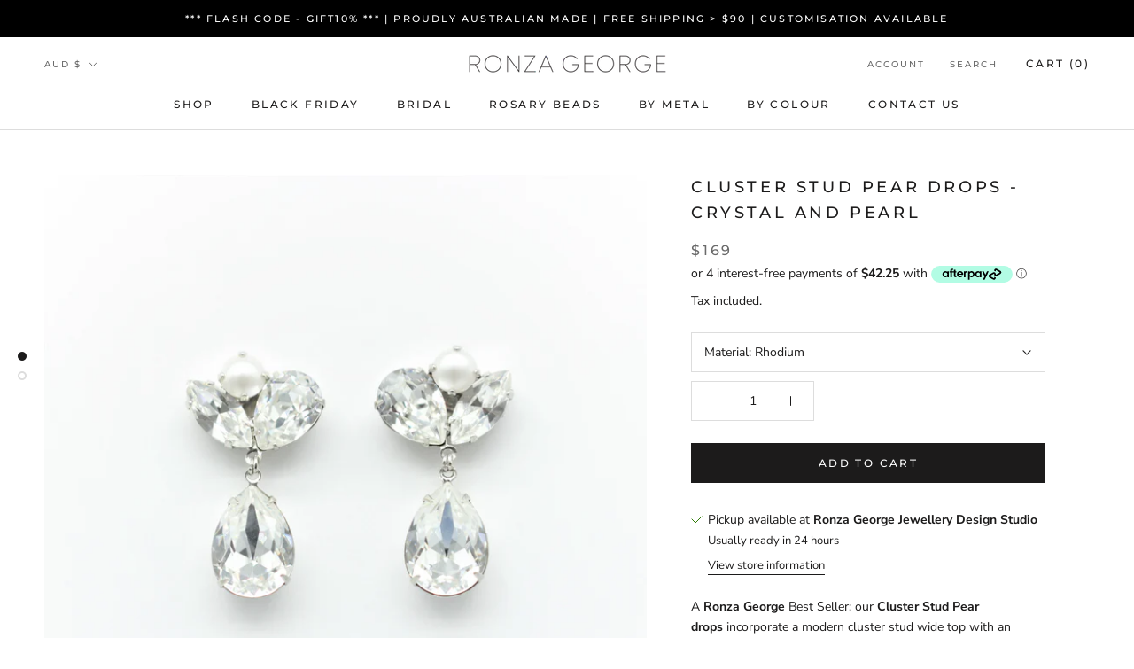

--- FILE ---
content_type: text/html; charset=utf-8
request_url: https://ronzageorge.com/products/cluster-stud-pear-drops-crystal-and-pearl
body_size: 28273
content:
<!doctype html>

<html class="no-js" lang="en">
  <head>
    <meta charset="utf-8"> 
    <meta http-equiv="X-UA-Compatible" content="IE=edge,chrome=1">
    <meta name="viewport" content="width=device-width, initial-scale=1.0, height=device-height, minimum-scale=1.0, maximum-scale=0">
    <meta name="theme-color" content="">

    <script>
    window.dataLayer = window.dataLayer || [];
</script>

 <!-- Google Tag Manager -->
<script>(function(w,d,s,l,i){w[l]=w[l]||[];w[l].push({'gtm.start':
new Date().getTime(),event:'gtm.js'});var f=d.getElementsByTagName(s)[0],
j=d.createElement(s),dl=l!='dataLayer'?'&l='+l:'';j.async=true;j.src=
'https://www.googletagmanager.com/gtm.js?id='+i+dl;f.parentNode.insertBefore(j,f);
})(window,document,'script','dataLayer','GTM-TVB4VP9');</script>
<!-- End Google Tag Manager -->
 
    <title>
      Cluster Stud Pear Drops - Crystal and Pearl &ndash; Ronza George Jewellery
    </title><meta name="description" content="A Ronza George Best Seller: our Cluster Stud Pear drops incorporate a modern cluster stud wide top with an elegant pear cut crystal drop. Pair with your favourite Ronza George bracelet or ring for the complete set. COLOURSwarovski Element Colours - Crystal Clear and Pearl in a Rhodium plated setting. SIZEEarrings measu"><link rel="canonical" href="https://ronzageorge.com/products/cluster-stud-pear-drops-crystal-and-pearl"><meta property="og:type" content="product">
  <meta property="og:title" content="Cluster Stud Pear Drops - Crystal and Pearl"><meta property="og:image" content="http://ronzageorge.com/cdn/shop/products/RonzaGeorgeClusterStudPearDropsCrystalClearPearl.jpg?v=1626754465">
    <meta property="og:image:secure_url" content="https://ronzageorge.com/cdn/shop/products/RonzaGeorgeClusterStudPearDropsCrystalClearPearl.jpg?v=1626754465">
    <meta property="og:image:width" content="3219">
    <meta property="og:image:height" content="3219"><meta property="product:price:amount" content="169.00">
  <meta property="product:price:currency" content="AUD"><meta property="og:description" content="A Ronza George Best Seller: our Cluster Stud Pear drops incorporate a modern cluster stud wide top with an elegant pear cut crystal drop. Pair with your favourite Ronza George bracelet or ring for the complete set. COLOURSwarovski Element Colours - Crystal Clear and Pearl in a Rhodium plated setting. SIZEEarrings measu"><meta property="og:url" content="https://ronzageorge.com/products/cluster-stud-pear-drops-crystal-and-pearl">
<meta property="og:site_name" content="Ronza George Jewellery"><meta name="twitter:card" content="summary"><meta name="twitter:title" content="Cluster Stud Pear Drops - Crystal and Pearl">
  <meta name="twitter:description" content="A Ronza George Best Seller: our Cluster Stud Pear drops incorporate a modern cluster stud wide top with an elegant pear cut crystal drop. Pair with your favourite Ronza George bracelet or ring for the complete set.
COLOURSwarovski Element Colours - Crystal Clear and Pearl in a Rhodium plated setting.
SIZEEarrings measure approximately 3.9cm in length by 2.7cm in width.
CUSTOMISATIONOur pieces are designed and handmade in our studio in Sydney, Australia. We provide a customisation service so please get in touch if you require a specific colour combination. 
GOES WITHTennis Bracelet, Pear Ring, Aure Pear Cuff, Pear Cuff and Arizona Cuff.">
  <meta name="twitter:image" content="https://ronzageorge.com/cdn/shop/products/RonzaGeorgeClusterStudPearDropsCrystalClearPearl_600x600_crop_center.jpg?v=1626754465">
    <style>
  @font-face {
  font-family: Montserrat;
  font-weight: 500;
  font-style: normal;
  font-display: fallback;
  src: url("//ronzageorge.com/cdn/fonts/montserrat/montserrat_n5.07ef3781d9c78c8b93c98419da7ad4fbeebb6635.woff2") format("woff2"),
       url("//ronzageorge.com/cdn/fonts/montserrat/montserrat_n5.adf9b4bd8b0e4f55a0b203cdd84512667e0d5e4d.woff") format("woff");
}

  @font-face {
  font-family: "Nunito Sans";
  font-weight: 400;
  font-style: normal;
  font-display: fallback;
  src: url("//ronzageorge.com/cdn/fonts/nunito_sans/nunitosans_n4.0276fe080df0ca4e6a22d9cb55aed3ed5ba6b1da.woff2") format("woff2"),
       url("//ronzageorge.com/cdn/fonts/nunito_sans/nunitosans_n4.b4964bee2f5e7fd9c3826447e73afe2baad607b7.woff") format("woff");
}


  @font-face {
  font-family: "Nunito Sans";
  font-weight: 700;
  font-style: normal;
  font-display: fallback;
  src: url("//ronzageorge.com/cdn/fonts/nunito_sans/nunitosans_n7.25d963ed46da26098ebeab731e90d8802d989fa5.woff2") format("woff2"),
       url("//ronzageorge.com/cdn/fonts/nunito_sans/nunitosans_n7.d32e3219b3d2ec82285d3027bd673efc61a996c8.woff") format("woff");
}

  @font-face {
  font-family: "Nunito Sans";
  font-weight: 400;
  font-style: italic;
  font-display: fallback;
  src: url("//ronzageorge.com/cdn/fonts/nunito_sans/nunitosans_i4.6e408730afac1484cf297c30b0e67c86d17fc586.woff2") format("woff2"),
       url("//ronzageorge.com/cdn/fonts/nunito_sans/nunitosans_i4.c9b6dcbfa43622b39a5990002775a8381942ae38.woff") format("woff");
}

  @font-face {
  font-family: "Nunito Sans";
  font-weight: 700;
  font-style: italic;
  font-display: fallback;
  src: url("//ronzageorge.com/cdn/fonts/nunito_sans/nunitosans_i7.8c1124729eec046a321e2424b2acf328c2c12139.woff2") format("woff2"),
       url("//ronzageorge.com/cdn/fonts/nunito_sans/nunitosans_i7.af4cda04357273e0996d21184432bcb14651a64d.woff") format("woff");
}


  :root {
    --heading-font-family : Montserrat, sans-serif;
    --heading-font-weight : 500;
    --heading-font-style  : normal;

    --text-font-family : "Nunito Sans", sans-serif;
    --text-font-weight : 400;
    --text-font-style  : normal;

    --base-text-font-size   : 14px;
    --default-text-font-size: 14px;--background          : #ffffff;
    --background-rgb      : 255, 255, 255;
    --light-background    : #ffffff;
    --light-background-rgb: 255, 255, 255;
    --heading-color       : #1c1b1b;
    --text-color          : #1c1b1b;
    --text-color-rgb      : 28, 27, 27;
    --text-color-light    : #6a6a6a;
    --text-color-light-rgb: 106, 106, 106;
    --link-color          : #6a6a6a;
    --link-color-rgb      : 106, 106, 106;
    --border-color        : #dddddd;
    --border-color-rgb    : 221, 221, 221;

    --button-background    : #1c1b1b;
    --button-background-rgb: 28, 27, 27;
    --button-text-color    : #ffffff;

    --header-background       : #ffffff;
    --header-heading-color    : #1c1b1b;
    --header-light-text-color : #6a6a6a;
    --header-border-color     : #dddddd;

    --footer-background    : #ffffff;
    --footer-text-color    : #6a6a6a;
    --footer-heading-color : #1c1b1b;
    --footer-border-color  : #e9e9e9;

    --navigation-background      : #1c1b1b;
    --navigation-background-rgb  : 28, 27, 27;
    --navigation-text-color      : #ffffff;
    --navigation-text-color-light: rgba(255, 255, 255, 0.5);
    --navigation-border-color    : rgba(255, 255, 255, 0.25);

    --newsletter-popup-background     : #1c1b1b;
    --newsletter-popup-text-color     : #ffffff;
    --newsletter-popup-text-color-rgb : 255, 255, 255;

    --secondary-elements-background       : #1c1b1b;
    --secondary-elements-background-rgb   : 28, 27, 27;
    --secondary-elements-text-color       : #ffffff;
    --secondary-elements-text-color-light : rgba(255, 255, 255, 0.5);
    --secondary-elements-border-color     : rgba(255, 255, 255, 0.25);

    --product-sale-price-color    : #f94c43;
    --product-sale-price-color-rgb: 249, 76, 67;

    /* Products */

    --horizontal-spacing-four-products-per-row: 60px;
        --horizontal-spacing-two-products-per-row : 60px;

    --vertical-spacing-four-products-per-row: 80px;
        --vertical-spacing-two-products-per-row : 100px;

    /* Animation */
    --drawer-transition-timing: cubic-bezier(0.645, 0.045, 0.355, 1);
    --header-base-height: 80px; /* We set a default for browsers that do not support CSS variables */

    /* Cursors */
    --cursor-zoom-in-svg    : url(//ronzageorge.com/cdn/shop/t/6/assets/cursor-zoom-in.svg?v=170532930330058140181606615067);
    --cursor-zoom-in-2x-svg : url(//ronzageorge.com/cdn/shop/t/6/assets/cursor-zoom-in-2x.svg?v=56685658183649387561606615067);
  }
</style>

<script>
  // IE11 does not have support for CSS variables, so we have to polyfill them
  if (!(((window || {}).CSS || {}).supports && window.CSS.supports('(--a: 0)'))) {
    const script = document.createElement('script');
    script.type = 'text/javascript';
    script.src = 'https://cdn.jsdelivr.net/npm/css-vars-ponyfill@2';
    script.onload = function() {
      cssVars({});
    };

    document.getElementsByTagName('head')[0].appendChild(script);
  }
</script>

    <script>window.performance && window.performance.mark && window.performance.mark('shopify.content_for_header.start');</script><meta name="facebook-domain-verification" content="5w5yefqva8qe5xv0i6t3se22lv36un">
<meta name="facebook-domain-verification" content="5w5yefqva8qe5xv0i6t3se22lv36un">
<meta name="facebook-domain-verification" content="p917m1xn6s03pz5c8jlg3skwfmecd6">
<meta name="google-site-verification" content="7esSeR19nVVazH1ay5tdNAwwGmC94aUMQfoZdOwMOws">
<meta name="google-site-verification" content="04cYH0H2pqvr3N0Ygdxk1uCJPdi5GPxXFnTLpjkfxBI">
<meta id="shopify-digital-wallet" name="shopify-digital-wallet" content="/7747010618/digital_wallets/dialog">
<meta name="shopify-checkout-api-token" content="8ed546eef2b4320f09061a01b573b310">
<meta id="in-context-paypal-metadata" data-shop-id="7747010618" data-venmo-supported="false" data-environment="production" data-locale="en_US" data-paypal-v4="true" data-currency="AUD">
<link rel="alternate" hreflang="x-default" href="https://ronzageorge.com/products/cluster-stud-pear-drops-crystal-and-pearl">
<link rel="alternate" hreflang="en" href="https://ronzageorge.com/products/cluster-stud-pear-drops-crystal-and-pearl">
<link rel="alternate" hreflang="en-US" href="https://ronzageorge.com/en-us/products/cluster-stud-pear-drops-crystal-and-pearl">
<link rel="alternate" type="application/json+oembed" href="https://ronzageorge.com/products/cluster-stud-pear-drops-crystal-and-pearl.oembed">
<script async="async" src="/checkouts/internal/preloads.js?locale=en-AU"></script>
<link rel="preconnect" href="https://shop.app" crossorigin="anonymous">
<script async="async" src="https://shop.app/checkouts/internal/preloads.js?locale=en-AU&shop_id=7747010618" crossorigin="anonymous"></script>
<script id="apple-pay-shop-capabilities" type="application/json">{"shopId":7747010618,"countryCode":"AU","currencyCode":"AUD","merchantCapabilities":["supports3DS"],"merchantId":"gid:\/\/shopify\/Shop\/7747010618","merchantName":"Ronza George Jewellery","requiredBillingContactFields":["postalAddress","email","phone"],"requiredShippingContactFields":["postalAddress","email","phone"],"shippingType":"shipping","supportedNetworks":["visa","masterCard"],"total":{"type":"pending","label":"Ronza George Jewellery","amount":"1.00"},"shopifyPaymentsEnabled":true,"supportsSubscriptions":true}</script>
<script id="shopify-features" type="application/json">{"accessToken":"8ed546eef2b4320f09061a01b573b310","betas":["rich-media-storefront-analytics"],"domain":"ronzageorge.com","predictiveSearch":true,"shopId":7747010618,"locale":"en"}</script>
<script>var Shopify = Shopify || {};
Shopify.shop = "ronza-george-jewellery.myshopify.com";
Shopify.locale = "en";
Shopify.currency = {"active":"AUD","rate":"1.0"};
Shopify.country = "AU";
Shopify.theme = {"name":"Prestige","id":97942896779,"schema_name":"Prestige","schema_version":"4.11.0","theme_store_id":855,"role":"main"};
Shopify.theme.handle = "null";
Shopify.theme.style = {"id":null,"handle":null};
Shopify.cdnHost = "ronzageorge.com/cdn";
Shopify.routes = Shopify.routes || {};
Shopify.routes.root = "/";</script>
<script type="module">!function(o){(o.Shopify=o.Shopify||{}).modules=!0}(window);</script>
<script>!function(o){function n(){var o=[];function n(){o.push(Array.prototype.slice.apply(arguments))}return n.q=o,n}var t=o.Shopify=o.Shopify||{};t.loadFeatures=n(),t.autoloadFeatures=n()}(window);</script>
<script>
  window.ShopifyPay = window.ShopifyPay || {};
  window.ShopifyPay.apiHost = "shop.app\/pay";
  window.ShopifyPay.redirectState = null;
</script>
<script id="shop-js-analytics" type="application/json">{"pageType":"product"}</script>
<script defer="defer" async type="module" src="//ronzageorge.com/cdn/shopifycloud/shop-js/modules/v2/client.init-shop-cart-sync_BdyHc3Nr.en.esm.js"></script>
<script defer="defer" async type="module" src="//ronzageorge.com/cdn/shopifycloud/shop-js/modules/v2/chunk.common_Daul8nwZ.esm.js"></script>
<script type="module">
  await import("//ronzageorge.com/cdn/shopifycloud/shop-js/modules/v2/client.init-shop-cart-sync_BdyHc3Nr.en.esm.js");
await import("//ronzageorge.com/cdn/shopifycloud/shop-js/modules/v2/chunk.common_Daul8nwZ.esm.js");

  window.Shopify.SignInWithShop?.initShopCartSync?.({"fedCMEnabled":true,"windoidEnabled":true});

</script>
<script>
  window.Shopify = window.Shopify || {};
  if (!window.Shopify.featureAssets) window.Shopify.featureAssets = {};
  window.Shopify.featureAssets['shop-js'] = {"shop-cart-sync":["modules/v2/client.shop-cart-sync_QYOiDySF.en.esm.js","modules/v2/chunk.common_Daul8nwZ.esm.js"],"init-fed-cm":["modules/v2/client.init-fed-cm_DchLp9rc.en.esm.js","modules/v2/chunk.common_Daul8nwZ.esm.js"],"shop-button":["modules/v2/client.shop-button_OV7bAJc5.en.esm.js","modules/v2/chunk.common_Daul8nwZ.esm.js"],"init-windoid":["modules/v2/client.init-windoid_DwxFKQ8e.en.esm.js","modules/v2/chunk.common_Daul8nwZ.esm.js"],"shop-cash-offers":["modules/v2/client.shop-cash-offers_DWtL6Bq3.en.esm.js","modules/v2/chunk.common_Daul8nwZ.esm.js","modules/v2/chunk.modal_CQq8HTM6.esm.js"],"shop-toast-manager":["modules/v2/client.shop-toast-manager_CX9r1SjA.en.esm.js","modules/v2/chunk.common_Daul8nwZ.esm.js"],"init-shop-email-lookup-coordinator":["modules/v2/client.init-shop-email-lookup-coordinator_UhKnw74l.en.esm.js","modules/v2/chunk.common_Daul8nwZ.esm.js"],"pay-button":["modules/v2/client.pay-button_DzxNnLDY.en.esm.js","modules/v2/chunk.common_Daul8nwZ.esm.js"],"avatar":["modules/v2/client.avatar_BTnouDA3.en.esm.js"],"init-shop-cart-sync":["modules/v2/client.init-shop-cart-sync_BdyHc3Nr.en.esm.js","modules/v2/chunk.common_Daul8nwZ.esm.js"],"shop-login-button":["modules/v2/client.shop-login-button_D8B466_1.en.esm.js","modules/v2/chunk.common_Daul8nwZ.esm.js","modules/v2/chunk.modal_CQq8HTM6.esm.js"],"init-customer-accounts-sign-up":["modules/v2/client.init-customer-accounts-sign-up_C8fpPm4i.en.esm.js","modules/v2/client.shop-login-button_D8B466_1.en.esm.js","modules/v2/chunk.common_Daul8nwZ.esm.js","modules/v2/chunk.modal_CQq8HTM6.esm.js"],"init-shop-for-new-customer-accounts":["modules/v2/client.init-shop-for-new-customer-accounts_CVTO0Ztu.en.esm.js","modules/v2/client.shop-login-button_D8B466_1.en.esm.js","modules/v2/chunk.common_Daul8nwZ.esm.js","modules/v2/chunk.modal_CQq8HTM6.esm.js"],"init-customer-accounts":["modules/v2/client.init-customer-accounts_dRgKMfrE.en.esm.js","modules/v2/client.shop-login-button_D8B466_1.en.esm.js","modules/v2/chunk.common_Daul8nwZ.esm.js","modules/v2/chunk.modal_CQq8HTM6.esm.js"],"shop-follow-button":["modules/v2/client.shop-follow-button_CkZpjEct.en.esm.js","modules/v2/chunk.common_Daul8nwZ.esm.js","modules/v2/chunk.modal_CQq8HTM6.esm.js"],"lead-capture":["modules/v2/client.lead-capture_BntHBhfp.en.esm.js","modules/v2/chunk.common_Daul8nwZ.esm.js","modules/v2/chunk.modal_CQq8HTM6.esm.js"],"checkout-modal":["modules/v2/client.checkout-modal_CfxcYbTm.en.esm.js","modules/v2/chunk.common_Daul8nwZ.esm.js","modules/v2/chunk.modal_CQq8HTM6.esm.js"],"shop-login":["modules/v2/client.shop-login_Da4GZ2H6.en.esm.js","modules/v2/chunk.common_Daul8nwZ.esm.js","modules/v2/chunk.modal_CQq8HTM6.esm.js"],"payment-terms":["modules/v2/client.payment-terms_MV4M3zvL.en.esm.js","modules/v2/chunk.common_Daul8nwZ.esm.js","modules/v2/chunk.modal_CQq8HTM6.esm.js"]};
</script>
<script>(function() {
  var isLoaded = false;
  function asyncLoad() {
    if (isLoaded) return;
    isLoaded = true;
    var urls = ["\/\/cdn.shopify.com\/proxy\/2380ec9e83191f823afbb1766f93d49a0ddc50cdeda412457dff4a8fe6cbdac3\/app.appointo.me\/scripttag\/script_tag?shop=ronza-george-jewellery.myshopify.com\u0026sp-cache-control=cHVibGljLCBtYXgtYWdlPTkwMA","https:\/\/cdn.nfcube.com\/instafeed-e7f7e60c5006a74c17c8be41184ae5f1.js?shop=ronza-george-jewellery.myshopify.com","https:\/\/omnisnippet1.com\/platforms\/shopify.js?source=scriptTag\u0026v=2025-05-15T12\u0026shop=ronza-george-jewellery.myshopify.com"];
    for (var i = 0; i < urls.length; i++) {
      var s = document.createElement('script');
      s.type = 'text/javascript';
      s.async = true;
      s.src = urls[i];
      var x = document.getElementsByTagName('script')[0];
      x.parentNode.insertBefore(s, x);
    }
  };
  if(window.attachEvent) {
    window.attachEvent('onload', asyncLoad);
  } else {
    window.addEventListener('load', asyncLoad, false);
  }
})();</script>
<script id="__st">var __st={"a":7747010618,"offset":39600,"reqid":"6ca0e08b-c763-415c-b6d2-ab0faaf546aa-1769025827","pageurl":"ronzageorge.com\/products\/cluster-stud-pear-drops-crystal-and-pearl","u":"b61387541fe4","p":"product","rtyp":"product","rid":6602342301835};</script>
<script>window.ShopifyPaypalV4VisibilityTracking = true;</script>
<script id="captcha-bootstrap">!function(){'use strict';const t='contact',e='account',n='new_comment',o=[[t,t],['blogs',n],['comments',n],[t,'customer']],c=[[e,'customer_login'],[e,'guest_login'],[e,'recover_customer_password'],[e,'create_customer']],r=t=>t.map((([t,e])=>`form[action*='/${t}']:not([data-nocaptcha='true']) input[name='form_type'][value='${e}']`)).join(','),a=t=>()=>t?[...document.querySelectorAll(t)].map((t=>t.form)):[];function s(){const t=[...o],e=r(t);return a(e)}const i='password',u='form_key',d=['recaptcha-v3-token','g-recaptcha-response','h-captcha-response',i],f=()=>{try{return window.sessionStorage}catch{return}},m='__shopify_v',_=t=>t.elements[u];function p(t,e,n=!1){try{const o=window.sessionStorage,c=JSON.parse(o.getItem(e)),{data:r}=function(t){const{data:e,action:n}=t;return t[m]||n?{data:e,action:n}:{data:t,action:n}}(c);for(const[e,n]of Object.entries(r))t.elements[e]&&(t.elements[e].value=n);n&&o.removeItem(e)}catch(o){console.error('form repopulation failed',{error:o})}}const l='form_type',E='cptcha';function T(t){t.dataset[E]=!0}const w=window,h=w.document,L='Shopify',v='ce_forms',y='captcha';let A=!1;((t,e)=>{const n=(g='f06e6c50-85a8-45c8-87d0-21a2b65856fe',I='https://cdn.shopify.com/shopifycloud/storefront-forms-hcaptcha/ce_storefront_forms_captcha_hcaptcha.v1.5.2.iife.js',D={infoText:'Protected by hCaptcha',privacyText:'Privacy',termsText:'Terms'},(t,e,n)=>{const o=w[L][v],c=o.bindForm;if(c)return c(t,g,e,D).then(n);var r;o.q.push([[t,g,e,D],n]),r=I,A||(h.body.append(Object.assign(h.createElement('script'),{id:'captcha-provider',async:!0,src:r})),A=!0)});var g,I,D;w[L]=w[L]||{},w[L][v]=w[L][v]||{},w[L][v].q=[],w[L][y]=w[L][y]||{},w[L][y].protect=function(t,e){n(t,void 0,e),T(t)},Object.freeze(w[L][y]),function(t,e,n,w,h,L){const[v,y,A,g]=function(t,e,n){const i=e?o:[],u=t?c:[],d=[...i,...u],f=r(d),m=r(i),_=r(d.filter((([t,e])=>n.includes(e))));return[a(f),a(m),a(_),s()]}(w,h,L),I=t=>{const e=t.target;return e instanceof HTMLFormElement?e:e&&e.form},D=t=>v().includes(t);t.addEventListener('submit',(t=>{const e=I(t);if(!e)return;const n=D(e)&&!e.dataset.hcaptchaBound&&!e.dataset.recaptchaBound,o=_(e),c=g().includes(e)&&(!o||!o.value);(n||c)&&t.preventDefault(),c&&!n&&(function(t){try{if(!f())return;!function(t){const e=f();if(!e)return;const n=_(t);if(!n)return;const o=n.value;o&&e.removeItem(o)}(t);const e=Array.from(Array(32),(()=>Math.random().toString(36)[2])).join('');!function(t,e){_(t)||t.append(Object.assign(document.createElement('input'),{type:'hidden',name:u})),t.elements[u].value=e}(t,e),function(t,e){const n=f();if(!n)return;const o=[...t.querySelectorAll(`input[type='${i}']`)].map((({name:t})=>t)),c=[...d,...o],r={};for(const[a,s]of new FormData(t).entries())c.includes(a)||(r[a]=s);n.setItem(e,JSON.stringify({[m]:1,action:t.action,data:r}))}(t,e)}catch(e){console.error('failed to persist form',e)}}(e),e.submit())}));const S=(t,e)=>{t&&!t.dataset[E]&&(n(t,e.some((e=>e===t))),T(t))};for(const o of['focusin','change'])t.addEventListener(o,(t=>{const e=I(t);D(e)&&S(e,y())}));const B=e.get('form_key'),M=e.get(l),P=B&&M;t.addEventListener('DOMContentLoaded',(()=>{const t=y();if(P)for(const e of t)e.elements[l].value===M&&p(e,B);[...new Set([...A(),...v().filter((t=>'true'===t.dataset.shopifyCaptcha))])].forEach((e=>S(e,t)))}))}(h,new URLSearchParams(w.location.search),n,t,e,['guest_login'])})(!0,!0)}();</script>
<script integrity="sha256-4kQ18oKyAcykRKYeNunJcIwy7WH5gtpwJnB7kiuLZ1E=" data-source-attribution="shopify.loadfeatures" defer="defer" src="//ronzageorge.com/cdn/shopifycloud/storefront/assets/storefront/load_feature-a0a9edcb.js" crossorigin="anonymous"></script>
<script crossorigin="anonymous" defer="defer" src="//ronzageorge.com/cdn/shopifycloud/storefront/assets/shopify_pay/storefront-65b4c6d7.js?v=20250812"></script>
<script data-source-attribution="shopify.dynamic_checkout.dynamic.init">var Shopify=Shopify||{};Shopify.PaymentButton=Shopify.PaymentButton||{isStorefrontPortableWallets:!0,init:function(){window.Shopify.PaymentButton.init=function(){};var t=document.createElement("script");t.src="https://ronzageorge.com/cdn/shopifycloud/portable-wallets/latest/portable-wallets.en.js",t.type="module",document.head.appendChild(t)}};
</script>
<script data-source-attribution="shopify.dynamic_checkout.buyer_consent">
  function portableWalletsHideBuyerConsent(e){var t=document.getElementById("shopify-buyer-consent"),n=document.getElementById("shopify-subscription-policy-button");t&&n&&(t.classList.add("hidden"),t.setAttribute("aria-hidden","true"),n.removeEventListener("click",e))}function portableWalletsShowBuyerConsent(e){var t=document.getElementById("shopify-buyer-consent"),n=document.getElementById("shopify-subscription-policy-button");t&&n&&(t.classList.remove("hidden"),t.removeAttribute("aria-hidden"),n.addEventListener("click",e))}window.Shopify?.PaymentButton&&(window.Shopify.PaymentButton.hideBuyerConsent=portableWalletsHideBuyerConsent,window.Shopify.PaymentButton.showBuyerConsent=portableWalletsShowBuyerConsent);
</script>
<script data-source-attribution="shopify.dynamic_checkout.cart.bootstrap">document.addEventListener("DOMContentLoaded",(function(){function t(){return document.querySelector("shopify-accelerated-checkout-cart, shopify-accelerated-checkout")}if(t())Shopify.PaymentButton.init();else{new MutationObserver((function(e,n){t()&&(Shopify.PaymentButton.init(),n.disconnect())})).observe(document.body,{childList:!0,subtree:!0})}}));
</script>
<link id="shopify-accelerated-checkout-styles" rel="stylesheet" media="screen" href="https://ronzageorge.com/cdn/shopifycloud/portable-wallets/latest/accelerated-checkout-backwards-compat.css" crossorigin="anonymous">
<style id="shopify-accelerated-checkout-cart">
        #shopify-buyer-consent {
  margin-top: 1em;
  display: inline-block;
  width: 100%;
}

#shopify-buyer-consent.hidden {
  display: none;
}

#shopify-subscription-policy-button {
  background: none;
  border: none;
  padding: 0;
  text-decoration: underline;
  font-size: inherit;
  cursor: pointer;
}

#shopify-subscription-policy-button::before {
  box-shadow: none;
}

      </style>

<script>window.performance && window.performance.mark && window.performance.mark('shopify.content_for_header.end');</script>

    <link rel="stylesheet" href="//ronzageorge.com/cdn/shop/t/6/assets/theme.css?v=174214848006272901321677585120">

    <script>// This allows to expose several variables to the global scope, to be used in scripts
      window.theme = {
        pageType: "product",
        moneyFormat: "${{amount}}",
        moneyWithCurrencyFormat: "${{amount}} AUD",
        productImageSize: "square",
        searchMode: "product,article,page",
        showPageTransition: true,
        showElementStaggering: true,
        showImageZooming: true
      };

      window.routes = {
        rootUrl: "\/",
        rootUrlWithoutSlash: '',
        cartUrl: "\/cart",
        cartAddUrl: "\/cart\/add",
        cartChangeUrl: "\/cart\/change",
        searchUrl: "\/search",
        productRecommendationsUrl: "\/recommendations\/products"
      };

      window.languages = {
        cartAddNote: "Add Order Note",
        cartEditNote: "Edit Order Note",
        productImageLoadingError: "This image could not be loaded. Please try to reload the page.",
        productFormAddToCart: "Add to cart",
        productFormUnavailable: "Unavailable",
        productFormSoldOut: "Sold Out",
        shippingEstimatorOneResult: "1 option available:",
        shippingEstimatorMoreResults: "{{count}} options available:",
        shippingEstimatorNoResults: "No shipping could be found"
      };

      window.lazySizesConfig = {
        loadHidden: false,
        hFac: 0.5,
        expFactor: 2,
        ricTimeout: 150,
        lazyClass: 'Image--lazyLoad',
        loadingClass: 'Image--lazyLoading',
        loadedClass: 'Image--lazyLoaded'
      };

      document.documentElement.className = document.documentElement.className.replace('no-js', 'js');
      document.documentElement.style.setProperty('--window-height', window.innerHeight + 'px');

      // We do a quick detection of some features (we could use Modernizr but for so little...)
      (function() {
        document.documentElement.className += ((window.CSS && window.CSS.supports('(position: sticky) or (position: -webkit-sticky)')) ? ' supports-sticky' : ' no-supports-sticky');
        document.documentElement.className += (window.matchMedia('(-moz-touch-enabled: 1), (hover: none)')).matches ? ' no-supports-hover' : ' supports-hover';
      }());
    </script>

    <script src="//ronzageorge.com/cdn/shop/t/6/assets/lazysizes.min.js?v=174358363404432586981606615052" async></script><script src="https://polyfill-fastly.net/v3/polyfill.min.js?unknown=polyfill&features=fetch,Element.prototype.closest,Element.prototype.remove,Element.prototype.classList,Array.prototype.includes,Array.prototype.fill,Object.assign,CustomEvent,IntersectionObserver,IntersectionObserverEntry,URL" defer></script>
    
    <script src="//ronzageorge.com/cdn/shop/t/6/assets/libs.min.js?v=26178543184394469741606615052" defer></script>
    <script src="//ronzageorge.com/cdn/shop/t/6/assets/theme.min.js?v=24239332412725416891677584885" defer></script>
    <script src="//ronzageorge.com/cdn/shop/t/6/assets/custom.js?v=183944157590872491501606615055" defer></script>

    <script>
      (function () {
        window.onpageshow = function() {
          if (window.theme.showPageTransition) {
            var pageTransition = document.querySelector('.PageTransition');

            if (pageTransition) {
              pageTransition.style.visibility = 'visible';
              pageTransition.style.opacity = '0';
            }
          }

          // When the page is loaded from the cache, we have to reload the cart content
          document.documentElement.dispatchEvent(new CustomEvent('cart:refresh', {
            bubbles: true
          }));
        };
      })();
    </script>

    
  <script type="application/ld+json">
  {
    "@context": "http://schema.org",
    "@type": "Product",
    "offers": [{
          "@type": "Offer",
          "name": "Rhodium",
          "availability":"https://schema.org/InStock",
          "price": 169.0,
          "priceCurrency": "AUD",
          "priceValidUntil": "2026-02-01","url": "/products/cluster-stud-pear-drops-crystal-and-pearl?variant=39424823820427"
        },
{
          "@type": "Offer",
          "name": "Yellow Gold Base",
          "availability":"https://schema.org/InStock",
          "price": 169.0,
          "priceCurrency": "AUD",
          "priceValidUntil": "2026-02-01","url": "/products/cluster-stud-pear-drops-crystal-and-pearl?variant=39424823853195"
        },
{
          "@type": "Offer",
          "name": "Rose Gold Base",
          "availability":"https://schema.org/InStock",
          "price": 169.0,
          "priceCurrency": "AUD",
          "priceValidUntil": "2026-02-01","url": "/products/cluster-stud-pear-drops-crystal-and-pearl?variant=39424823885963"
        }
],
    "brand": {
      "name": "Ronza George Jewellery"
    },
    "name": "Cluster Stud Pear Drops - Crystal and Pearl",
    "description": "A Ronza George Best Seller: our Cluster Stud Pear drops incorporate a modern cluster stud wide top with an elegant pear cut crystal drop. Pair with your favourite Ronza George bracelet or ring for the complete set.\nCOLOURSwarovski Element Colours - Crystal Clear and Pearl in a Rhodium plated setting.\nSIZEEarrings measure approximately 3.9cm in length by 2.7cm in width.\nCUSTOMISATIONOur pieces are designed and handmade in our studio in Sydney, Australia. We provide a customisation service so please get in touch if you require a specific colour combination. \nGOES WITHTennis Bracelet, Pear Ring, Aure Pear Cuff, Pear Cuff and Arizona Cuff.",
    "category": "Earrings",
    "url": "/products/cluster-stud-pear-drops-crystal-and-pearl",
    "sku": "",
    "image": {
      "@type": "ImageObject",
      "url": "https://ronzageorge.com/cdn/shop/products/RonzaGeorgeClusterStudPearDropsCrystalClearPearl_1024x.jpg?v=1626754465",
      "image": "https://ronzageorge.com/cdn/shop/products/RonzaGeorgeClusterStudPearDropsCrystalClearPearl_1024x.jpg?v=1626754465",
      "name": "Cluster Stud Pear Drops - Crystal and Pearl",
      "width": "1024",
      "height": "1024"
    }
  }
  </script>



  <script type="application/ld+json">
  {
    "@context": "http://schema.org",
    "@type": "BreadcrumbList",
  "itemListElement": [{
      "@type": "ListItem",
      "position": 1,
      "name": "Translation missing: en.general.breadcrumb.home",
      "item": "https://ronzageorge.com"
    },{
          "@type": "ListItem",
          "position": 2,
          "name": "Cluster Stud Pear Drops - Crystal and Pearl",
          "item": "https://ronzageorge.com/products/cluster-stud-pear-drops-crystal-and-pearl"
        }]
  }
  </script>

    
    
    
    
  
    <!-- Upsell & Cross Sell - Selleasy by Logbase - Starts -->
      <script src='https://upsell-app.logbase.io/lb-upsell.js?shop=ronza-george-jewellery.myshopify.com' defer></script>
    <!-- Upsell & Cross Sell - Selleasy by Logbase - Ends -->
  
<script src="https://cdn.shopify.com/extensions/019b20db-86ea-7f60-a5ac-efd39c1e2d01/appointment-booking-appointo-87/assets/appointo_bundle.js" type="text/javascript" defer="defer"></script>
<link href="https://monorail-edge.shopifysvc.com" rel="dns-prefetch">
<script>(function(){if ("sendBeacon" in navigator && "performance" in window) {try {var session_token_from_headers = performance.getEntriesByType('navigation')[0].serverTiming.find(x => x.name == '_s').description;} catch {var session_token_from_headers = undefined;}var session_cookie_matches = document.cookie.match(/_shopify_s=([^;]*)/);var session_token_from_cookie = session_cookie_matches && session_cookie_matches.length === 2 ? session_cookie_matches[1] : "";var session_token = session_token_from_headers || session_token_from_cookie || "";function handle_abandonment_event(e) {var entries = performance.getEntries().filter(function(entry) {return /monorail-edge.shopifysvc.com/.test(entry.name);});if (!window.abandonment_tracked && entries.length === 0) {window.abandonment_tracked = true;var currentMs = Date.now();var navigation_start = performance.timing.navigationStart;var payload = {shop_id: 7747010618,url: window.location.href,navigation_start,duration: currentMs - navigation_start,session_token,page_type: "product"};window.navigator.sendBeacon("https://monorail-edge.shopifysvc.com/v1/produce", JSON.stringify({schema_id: "online_store_buyer_site_abandonment/1.1",payload: payload,metadata: {event_created_at_ms: currentMs,event_sent_at_ms: currentMs}}));}}window.addEventListener('pagehide', handle_abandonment_event);}}());</script>
<script id="web-pixels-manager-setup">(function e(e,d,r,n,o){if(void 0===o&&(o={}),!Boolean(null===(a=null===(i=window.Shopify)||void 0===i?void 0:i.analytics)||void 0===a?void 0:a.replayQueue)){var i,a;window.Shopify=window.Shopify||{};var t=window.Shopify;t.analytics=t.analytics||{};var s=t.analytics;s.replayQueue=[],s.publish=function(e,d,r){return s.replayQueue.push([e,d,r]),!0};try{self.performance.mark("wpm:start")}catch(e){}var l=function(){var e={modern:/Edge?\/(1{2}[4-9]|1[2-9]\d|[2-9]\d{2}|\d{4,})\.\d+(\.\d+|)|Firefox\/(1{2}[4-9]|1[2-9]\d|[2-9]\d{2}|\d{4,})\.\d+(\.\d+|)|Chrom(ium|e)\/(9{2}|\d{3,})\.\d+(\.\d+|)|(Maci|X1{2}).+ Version\/(15\.\d+|(1[6-9]|[2-9]\d|\d{3,})\.\d+)([,.]\d+|)( \(\w+\)|)( Mobile\/\w+|) Safari\/|Chrome.+OPR\/(9{2}|\d{3,})\.\d+\.\d+|(CPU[ +]OS|iPhone[ +]OS|CPU[ +]iPhone|CPU IPhone OS|CPU iPad OS)[ +]+(15[._]\d+|(1[6-9]|[2-9]\d|\d{3,})[._]\d+)([._]\d+|)|Android:?[ /-](13[3-9]|1[4-9]\d|[2-9]\d{2}|\d{4,})(\.\d+|)(\.\d+|)|Android.+Firefox\/(13[5-9]|1[4-9]\d|[2-9]\d{2}|\d{4,})\.\d+(\.\d+|)|Android.+Chrom(ium|e)\/(13[3-9]|1[4-9]\d|[2-9]\d{2}|\d{4,})\.\d+(\.\d+|)|SamsungBrowser\/([2-9]\d|\d{3,})\.\d+/,legacy:/Edge?\/(1[6-9]|[2-9]\d|\d{3,})\.\d+(\.\d+|)|Firefox\/(5[4-9]|[6-9]\d|\d{3,})\.\d+(\.\d+|)|Chrom(ium|e)\/(5[1-9]|[6-9]\d|\d{3,})\.\d+(\.\d+|)([\d.]+$|.*Safari\/(?![\d.]+ Edge\/[\d.]+$))|(Maci|X1{2}).+ Version\/(10\.\d+|(1[1-9]|[2-9]\d|\d{3,})\.\d+)([,.]\d+|)( \(\w+\)|)( Mobile\/\w+|) Safari\/|Chrome.+OPR\/(3[89]|[4-9]\d|\d{3,})\.\d+\.\d+|(CPU[ +]OS|iPhone[ +]OS|CPU[ +]iPhone|CPU IPhone OS|CPU iPad OS)[ +]+(10[._]\d+|(1[1-9]|[2-9]\d|\d{3,})[._]\d+)([._]\d+|)|Android:?[ /-](13[3-9]|1[4-9]\d|[2-9]\d{2}|\d{4,})(\.\d+|)(\.\d+|)|Mobile Safari.+OPR\/([89]\d|\d{3,})\.\d+\.\d+|Android.+Firefox\/(13[5-9]|1[4-9]\d|[2-9]\d{2}|\d{4,})\.\d+(\.\d+|)|Android.+Chrom(ium|e)\/(13[3-9]|1[4-9]\d|[2-9]\d{2}|\d{4,})\.\d+(\.\d+|)|Android.+(UC? ?Browser|UCWEB|U3)[ /]?(15\.([5-9]|\d{2,})|(1[6-9]|[2-9]\d|\d{3,})\.\d+)\.\d+|SamsungBrowser\/(5\.\d+|([6-9]|\d{2,})\.\d+)|Android.+MQ{2}Browser\/(14(\.(9|\d{2,})|)|(1[5-9]|[2-9]\d|\d{3,})(\.\d+|))(\.\d+|)|K[Aa][Ii]OS\/(3\.\d+|([4-9]|\d{2,})\.\d+)(\.\d+|)/},d=e.modern,r=e.legacy,n=navigator.userAgent;return n.match(d)?"modern":n.match(r)?"legacy":"unknown"}(),u="modern"===l?"modern":"legacy",c=(null!=n?n:{modern:"",legacy:""})[u],f=function(e){return[e.baseUrl,"/wpm","/b",e.hashVersion,"modern"===e.buildTarget?"m":"l",".js"].join("")}({baseUrl:d,hashVersion:r,buildTarget:u}),m=function(e){var d=e.version,r=e.bundleTarget,n=e.surface,o=e.pageUrl,i=e.monorailEndpoint;return{emit:function(e){var a=e.status,t=e.errorMsg,s=(new Date).getTime(),l=JSON.stringify({metadata:{event_sent_at_ms:s},events:[{schema_id:"web_pixels_manager_load/3.1",payload:{version:d,bundle_target:r,page_url:o,status:a,surface:n,error_msg:t},metadata:{event_created_at_ms:s}}]});if(!i)return console&&console.warn&&console.warn("[Web Pixels Manager] No Monorail endpoint provided, skipping logging."),!1;try{return self.navigator.sendBeacon.bind(self.navigator)(i,l)}catch(e){}var u=new XMLHttpRequest;try{return u.open("POST",i,!0),u.setRequestHeader("Content-Type","text/plain"),u.send(l),!0}catch(e){return console&&console.warn&&console.warn("[Web Pixels Manager] Got an unhandled error while logging to Monorail."),!1}}}}({version:r,bundleTarget:l,surface:e.surface,pageUrl:self.location.href,monorailEndpoint:e.monorailEndpoint});try{o.browserTarget=l,function(e){var d=e.src,r=e.async,n=void 0===r||r,o=e.onload,i=e.onerror,a=e.sri,t=e.scriptDataAttributes,s=void 0===t?{}:t,l=document.createElement("script"),u=document.querySelector("head"),c=document.querySelector("body");if(l.async=n,l.src=d,a&&(l.integrity=a,l.crossOrigin="anonymous"),s)for(var f in s)if(Object.prototype.hasOwnProperty.call(s,f))try{l.dataset[f]=s[f]}catch(e){}if(o&&l.addEventListener("load",o),i&&l.addEventListener("error",i),u)u.appendChild(l);else{if(!c)throw new Error("Did not find a head or body element to append the script");c.appendChild(l)}}({src:f,async:!0,onload:function(){if(!function(){var e,d;return Boolean(null===(d=null===(e=window.Shopify)||void 0===e?void 0:e.analytics)||void 0===d?void 0:d.initialized)}()){var d=window.webPixelsManager.init(e)||void 0;if(d){var r=window.Shopify.analytics;r.replayQueue.forEach((function(e){var r=e[0],n=e[1],o=e[2];d.publishCustomEvent(r,n,o)})),r.replayQueue=[],r.publish=d.publishCustomEvent,r.visitor=d.visitor,r.initialized=!0}}},onerror:function(){return m.emit({status:"failed",errorMsg:"".concat(f," has failed to load")})},sri:function(e){var d=/^sha384-[A-Za-z0-9+/=]+$/;return"string"==typeof e&&d.test(e)}(c)?c:"",scriptDataAttributes:o}),m.emit({status:"loading"})}catch(e){m.emit({status:"failed",errorMsg:(null==e?void 0:e.message)||"Unknown error"})}}})({shopId: 7747010618,storefrontBaseUrl: "https://ronzageorge.com",extensionsBaseUrl: "https://extensions.shopifycdn.com/cdn/shopifycloud/web-pixels-manager",monorailEndpoint: "https://monorail-edge.shopifysvc.com/unstable/produce_batch",surface: "storefront-renderer",enabledBetaFlags: ["2dca8a86"],webPixelsConfigList: [{"id":"1424490635","configuration":"{\"apiURL\":\"https:\/\/api.omnisend.com\",\"appURL\":\"https:\/\/app.omnisend.com\",\"brandID\":\"61fddf234be9f78045804185\",\"trackingURL\":\"https:\/\/wt.omnisendlink.com\"}","eventPayloadVersion":"v1","runtimeContext":"STRICT","scriptVersion":"aa9feb15e63a302383aa48b053211bbb","type":"APP","apiClientId":186001,"privacyPurposes":["ANALYTICS","MARKETING","SALE_OF_DATA"],"dataSharingAdjustments":{"protectedCustomerApprovalScopes":["read_customer_address","read_customer_email","read_customer_name","read_customer_personal_data","read_customer_phone"]}},{"id":"417628299","configuration":"{\"config\":\"{\\\"pixel_id\\\":\\\"AW-10792034745\\\",\\\"target_country\\\":\\\"AU\\\",\\\"gtag_events\\\":[{\\\"type\\\":\\\"search\\\",\\\"action_label\\\":\\\"AW-10792034745\\\/y97cCJzogqMDELnDhZoo\\\"},{\\\"type\\\":\\\"begin_checkout\\\",\\\"action_label\\\":\\\"AW-10792034745\\\/Ytt3CJnogqMDELnDhZoo\\\"},{\\\"type\\\":\\\"view_item\\\",\\\"action_label\\\":[\\\"AW-10792034745\\\/8h0VCLbngqMDELnDhZoo\\\",\\\"MC-3EBGRBRG94\\\"]},{\\\"type\\\":\\\"purchase\\\",\\\"action_label\\\":[\\\"AW-10792034745\\\/_3Q5CLPngqMDELnDhZoo\\\",\\\"MC-3EBGRBRG94\\\"]},{\\\"type\\\":\\\"page_view\\\",\\\"action_label\\\":[\\\"AW-10792034745\\\/f1EhCLDngqMDELnDhZoo\\\",\\\"MC-3EBGRBRG94\\\"]},{\\\"type\\\":\\\"add_payment_info\\\",\\\"action_label\\\":\\\"AW-10792034745\\\/0tf-CJ_ogqMDELnDhZoo\\\"},{\\\"type\\\":\\\"add_to_cart\\\",\\\"action_label\\\":\\\"AW-10792034745\\\/kqa3CLnngqMDELnDhZoo\\\"}],\\\"enable_monitoring_mode\\\":false}\"}","eventPayloadVersion":"v1","runtimeContext":"OPEN","scriptVersion":"b2a88bafab3e21179ed38636efcd8a93","type":"APP","apiClientId":1780363,"privacyPurposes":[],"dataSharingAdjustments":{"protectedCustomerApprovalScopes":["read_customer_address","read_customer_email","read_customer_name","read_customer_personal_data","read_customer_phone"]}},{"id":"196575371","configuration":"{\"pixel_id\":\"691461435367523\",\"pixel_type\":\"facebook_pixel\",\"metaapp_system_user_token\":\"-\"}","eventPayloadVersion":"v1","runtimeContext":"OPEN","scriptVersion":"ca16bc87fe92b6042fbaa3acc2fbdaa6","type":"APP","apiClientId":2329312,"privacyPurposes":["ANALYTICS","MARKETING","SALE_OF_DATA"],"dataSharingAdjustments":{"protectedCustomerApprovalScopes":["read_customer_address","read_customer_email","read_customer_name","read_customer_personal_data","read_customer_phone"]}},{"id":"shopify-app-pixel","configuration":"{}","eventPayloadVersion":"v1","runtimeContext":"STRICT","scriptVersion":"0450","apiClientId":"shopify-pixel","type":"APP","privacyPurposes":["ANALYTICS","MARKETING"]},{"id":"shopify-custom-pixel","eventPayloadVersion":"v1","runtimeContext":"LAX","scriptVersion":"0450","apiClientId":"shopify-pixel","type":"CUSTOM","privacyPurposes":["ANALYTICS","MARKETING"]}],isMerchantRequest: false,initData: {"shop":{"name":"Ronza George Jewellery","paymentSettings":{"currencyCode":"AUD"},"myshopifyDomain":"ronza-george-jewellery.myshopify.com","countryCode":"AU","storefrontUrl":"https:\/\/ronzageorge.com"},"customer":null,"cart":null,"checkout":null,"productVariants":[{"price":{"amount":169.0,"currencyCode":"AUD"},"product":{"title":"Cluster Stud Pear Drops - Crystal and Pearl","vendor":"Ronza George Jewellery","id":"6602342301835","untranslatedTitle":"Cluster Stud Pear Drops - Crystal and Pearl","url":"\/products\/cluster-stud-pear-drops-crystal-and-pearl","type":"Earrings"},"id":"39424823820427","image":{"src":"\/\/ronzageorge.com\/cdn\/shop\/products\/RonzaGeorgeClusterStudPearDropsCrystalClearPearl.jpg?v=1626754465"},"sku":"","title":"Rhodium","untranslatedTitle":"Rhodium"},{"price":{"amount":169.0,"currencyCode":"AUD"},"product":{"title":"Cluster Stud Pear Drops - Crystal and Pearl","vendor":"Ronza George Jewellery","id":"6602342301835","untranslatedTitle":"Cluster Stud Pear Drops - Crystal and Pearl","url":"\/products\/cluster-stud-pear-drops-crystal-and-pearl","type":"Earrings"},"id":"39424823853195","image":{"src":"\/\/ronzageorge.com\/cdn\/shop\/products\/RonzaGeorgeClusterStudPearDropsCrystalClearPearl.jpg?v=1626754465"},"sku":"","title":"Yellow Gold Base","untranslatedTitle":"Yellow Gold Base"},{"price":{"amount":169.0,"currencyCode":"AUD"},"product":{"title":"Cluster Stud Pear Drops - Crystal and Pearl","vendor":"Ronza George Jewellery","id":"6602342301835","untranslatedTitle":"Cluster Stud Pear Drops - Crystal and Pearl","url":"\/products\/cluster-stud-pear-drops-crystal-and-pearl","type":"Earrings"},"id":"39424823885963","image":{"src":"\/\/ronzageorge.com\/cdn\/shop\/products\/RonzaGeorgeClusterStudPearDropsCrystalClearPearl.jpg?v=1626754465"},"sku":"","title":"Rose Gold Base","untranslatedTitle":"Rose Gold Base"}],"purchasingCompany":null},},"https://ronzageorge.com/cdn","fcfee988w5aeb613cpc8e4bc33m6693e112",{"modern":"","legacy":""},{"shopId":"7747010618","storefrontBaseUrl":"https:\/\/ronzageorge.com","extensionBaseUrl":"https:\/\/extensions.shopifycdn.com\/cdn\/shopifycloud\/web-pixels-manager","surface":"storefront-renderer","enabledBetaFlags":"[\"2dca8a86\"]","isMerchantRequest":"false","hashVersion":"fcfee988w5aeb613cpc8e4bc33m6693e112","publish":"custom","events":"[[\"page_viewed\",{}],[\"product_viewed\",{\"productVariant\":{\"price\":{\"amount\":169.0,\"currencyCode\":\"AUD\"},\"product\":{\"title\":\"Cluster Stud Pear Drops - Crystal and Pearl\",\"vendor\":\"Ronza George Jewellery\",\"id\":\"6602342301835\",\"untranslatedTitle\":\"Cluster Stud Pear Drops - Crystal and Pearl\",\"url\":\"\/products\/cluster-stud-pear-drops-crystal-and-pearl\",\"type\":\"Earrings\"},\"id\":\"39424823820427\",\"image\":{\"src\":\"\/\/ronzageorge.com\/cdn\/shop\/products\/RonzaGeorgeClusterStudPearDropsCrystalClearPearl.jpg?v=1626754465\"},\"sku\":\"\",\"title\":\"Rhodium\",\"untranslatedTitle\":\"Rhodium\"}}]]"});</script><script>
  window.ShopifyAnalytics = window.ShopifyAnalytics || {};
  window.ShopifyAnalytics.meta = window.ShopifyAnalytics.meta || {};
  window.ShopifyAnalytics.meta.currency = 'AUD';
  var meta = {"product":{"id":6602342301835,"gid":"gid:\/\/shopify\/Product\/6602342301835","vendor":"Ronza George Jewellery","type":"Earrings","handle":"cluster-stud-pear-drops-crystal-and-pearl","variants":[{"id":39424823820427,"price":16900,"name":"Cluster Stud Pear Drops - Crystal and Pearl - Rhodium","public_title":"Rhodium","sku":""},{"id":39424823853195,"price":16900,"name":"Cluster Stud Pear Drops - Crystal and Pearl - Yellow Gold Base","public_title":"Yellow Gold Base","sku":""},{"id":39424823885963,"price":16900,"name":"Cluster Stud Pear Drops - Crystal and Pearl - Rose Gold Base","public_title":"Rose Gold Base","sku":""}],"remote":false},"page":{"pageType":"product","resourceType":"product","resourceId":6602342301835,"requestId":"6ca0e08b-c763-415c-b6d2-ab0faaf546aa-1769025827"}};
  for (var attr in meta) {
    window.ShopifyAnalytics.meta[attr] = meta[attr];
  }
</script>
<script class="analytics">
  (function () {
    var customDocumentWrite = function(content) {
      var jquery = null;

      if (window.jQuery) {
        jquery = window.jQuery;
      } else if (window.Checkout && window.Checkout.$) {
        jquery = window.Checkout.$;
      }

      if (jquery) {
        jquery('body').append(content);
      }
    };

    var hasLoggedConversion = function(token) {
      if (token) {
        return document.cookie.indexOf('loggedConversion=' + token) !== -1;
      }
      return false;
    }

    var setCookieIfConversion = function(token) {
      if (token) {
        var twoMonthsFromNow = new Date(Date.now());
        twoMonthsFromNow.setMonth(twoMonthsFromNow.getMonth() + 2);

        document.cookie = 'loggedConversion=' + token + '; expires=' + twoMonthsFromNow;
      }
    }

    var trekkie = window.ShopifyAnalytics.lib = window.trekkie = window.trekkie || [];
    if (trekkie.integrations) {
      return;
    }
    trekkie.methods = [
      'identify',
      'page',
      'ready',
      'track',
      'trackForm',
      'trackLink'
    ];
    trekkie.factory = function(method) {
      return function() {
        var args = Array.prototype.slice.call(arguments);
        args.unshift(method);
        trekkie.push(args);
        return trekkie;
      };
    };
    for (var i = 0; i < trekkie.methods.length; i++) {
      var key = trekkie.methods[i];
      trekkie[key] = trekkie.factory(key);
    }
    trekkie.load = function(config) {
      trekkie.config = config || {};
      trekkie.config.initialDocumentCookie = document.cookie;
      var first = document.getElementsByTagName('script')[0];
      var script = document.createElement('script');
      script.type = 'text/javascript';
      script.onerror = function(e) {
        var scriptFallback = document.createElement('script');
        scriptFallback.type = 'text/javascript';
        scriptFallback.onerror = function(error) {
                var Monorail = {
      produce: function produce(monorailDomain, schemaId, payload) {
        var currentMs = new Date().getTime();
        var event = {
          schema_id: schemaId,
          payload: payload,
          metadata: {
            event_created_at_ms: currentMs,
            event_sent_at_ms: currentMs
          }
        };
        return Monorail.sendRequest("https://" + monorailDomain + "/v1/produce", JSON.stringify(event));
      },
      sendRequest: function sendRequest(endpointUrl, payload) {
        // Try the sendBeacon API
        if (window && window.navigator && typeof window.navigator.sendBeacon === 'function' && typeof window.Blob === 'function' && !Monorail.isIos12()) {
          var blobData = new window.Blob([payload], {
            type: 'text/plain'
          });

          if (window.navigator.sendBeacon(endpointUrl, blobData)) {
            return true;
          } // sendBeacon was not successful

        } // XHR beacon

        var xhr = new XMLHttpRequest();

        try {
          xhr.open('POST', endpointUrl);
          xhr.setRequestHeader('Content-Type', 'text/plain');
          xhr.send(payload);
        } catch (e) {
          console.log(e);
        }

        return false;
      },
      isIos12: function isIos12() {
        return window.navigator.userAgent.lastIndexOf('iPhone; CPU iPhone OS 12_') !== -1 || window.navigator.userAgent.lastIndexOf('iPad; CPU OS 12_') !== -1;
      }
    };
    Monorail.produce('monorail-edge.shopifysvc.com',
      'trekkie_storefront_load_errors/1.1',
      {shop_id: 7747010618,
      theme_id: 97942896779,
      app_name: "storefront",
      context_url: window.location.href,
      source_url: "//ronzageorge.com/cdn/s/trekkie.storefront.cd680fe47e6c39ca5d5df5f0a32d569bc48c0f27.min.js"});

        };
        scriptFallback.async = true;
        scriptFallback.src = '//ronzageorge.com/cdn/s/trekkie.storefront.cd680fe47e6c39ca5d5df5f0a32d569bc48c0f27.min.js';
        first.parentNode.insertBefore(scriptFallback, first);
      };
      script.async = true;
      script.src = '//ronzageorge.com/cdn/s/trekkie.storefront.cd680fe47e6c39ca5d5df5f0a32d569bc48c0f27.min.js';
      first.parentNode.insertBefore(script, first);
    };
    trekkie.load(
      {"Trekkie":{"appName":"storefront","development":false,"defaultAttributes":{"shopId":7747010618,"isMerchantRequest":null,"themeId":97942896779,"themeCityHash":"15731475443895322050","contentLanguage":"en","currency":"AUD","eventMetadataId":"20a7d074-37f0-418b-b265-e93945193f8d"},"isServerSideCookieWritingEnabled":true,"monorailRegion":"shop_domain","enabledBetaFlags":["65f19447"]},"Session Attribution":{},"S2S":{"facebookCapiEnabled":true,"source":"trekkie-storefront-renderer","apiClientId":580111}}
    );

    var loaded = false;
    trekkie.ready(function() {
      if (loaded) return;
      loaded = true;

      window.ShopifyAnalytics.lib = window.trekkie;

      var originalDocumentWrite = document.write;
      document.write = customDocumentWrite;
      try { window.ShopifyAnalytics.merchantGoogleAnalytics.call(this); } catch(error) {};
      document.write = originalDocumentWrite;

      window.ShopifyAnalytics.lib.page(null,{"pageType":"product","resourceType":"product","resourceId":6602342301835,"requestId":"6ca0e08b-c763-415c-b6d2-ab0faaf546aa-1769025827","shopifyEmitted":true});

      var match = window.location.pathname.match(/checkouts\/(.+)\/(thank_you|post_purchase)/)
      var token = match? match[1]: undefined;
      if (!hasLoggedConversion(token)) {
        setCookieIfConversion(token);
        window.ShopifyAnalytics.lib.track("Viewed Product",{"currency":"AUD","variantId":39424823820427,"productId":6602342301835,"productGid":"gid:\/\/shopify\/Product\/6602342301835","name":"Cluster Stud Pear Drops - Crystal and Pearl - Rhodium","price":"169.00","sku":"","brand":"Ronza George Jewellery","variant":"Rhodium","category":"Earrings","nonInteraction":true,"remote":false},undefined,undefined,{"shopifyEmitted":true});
      window.ShopifyAnalytics.lib.track("monorail:\/\/trekkie_storefront_viewed_product\/1.1",{"currency":"AUD","variantId":39424823820427,"productId":6602342301835,"productGid":"gid:\/\/shopify\/Product\/6602342301835","name":"Cluster Stud Pear Drops - Crystal and Pearl - Rhodium","price":"169.00","sku":"","brand":"Ronza George Jewellery","variant":"Rhodium","category":"Earrings","nonInteraction":true,"remote":false,"referer":"https:\/\/ronzageorge.com\/products\/cluster-stud-pear-drops-crystal-and-pearl"});
      }
    });


        var eventsListenerScript = document.createElement('script');
        eventsListenerScript.async = true;
        eventsListenerScript.src = "//ronzageorge.com/cdn/shopifycloud/storefront/assets/shop_events_listener-3da45d37.js";
        document.getElementsByTagName('head')[0].appendChild(eventsListenerScript);

})();</script>
<script
  defer
  src="https://ronzageorge.com/cdn/shopifycloud/perf-kit/shopify-perf-kit-3.0.4.min.js"
  data-application="storefront-renderer"
  data-shop-id="7747010618"
  data-render-region="gcp-us-central1"
  data-page-type="product"
  data-theme-instance-id="97942896779"
  data-theme-name="Prestige"
  data-theme-version="4.11.0"
  data-monorail-region="shop_domain"
  data-resource-timing-sampling-rate="10"
  data-shs="true"
  data-shs-beacon="true"
  data-shs-export-with-fetch="true"
  data-shs-logs-sample-rate="1"
  data-shs-beacon-endpoint="https://ronzageorge.com/api/collect"
></script>
</head><body class="prestige--v4 features--heading-small features--heading-uppercase features--show-page-transition features--show-button-transition features--show-image-zooming features--show-element-staggering  template-product">

    <!-- Google Tag Manager (noscript) -->
<noscript><iframe src="https://www.googletagmanager.com/ns.html?id=GTM-TVB4VP9"
height="0" width="0" style="display:none;visibility:hidden"></iframe></noscript>
<!-- End Google Tag Manager (noscript) -->
    
    <a class="PageSkipLink u-visually-hidden" href="#main">Skip to content</a>
    <span class="LoadingBar"></span>
    <div class="PageOverlay"></div><div class="PageTransition"></div><div id="shopify-section-popup" class="shopify-section"></div>
    <div id="shopify-section-sidebar-menu" class="shopify-section"><section id="sidebar-menu" class="SidebarMenu Drawer Drawer--small Drawer--fromLeft" aria-hidden="true" data-section-id="sidebar-menu" data-section-type="sidebar-menu">
    <header class="Drawer__Header" data-drawer-animated-left>
      <button class="Drawer__Close Icon-Wrapper--clickable" data-action="close-drawer" data-drawer-id="sidebar-menu" aria-label="Close navigation"><svg class="Icon Icon--close" role="presentation" viewBox="0 0 16 14">
      <path d="M15 0L1 14m14 0L1 0" stroke="currentColor" fill="none" fill-rule="evenodd"></path>
    </svg></button>
    </header>

    <div class="Drawer__Content">
      <div class="Drawer__Main" data-drawer-animated-left data-scrollable>
        <div class="Drawer__Container">
          <nav class="SidebarMenu__Nav SidebarMenu__Nav--primary" aria-label="Sidebar navigation"><div class="Collapsible"><button class="Collapsible__Button Heading u-h6" data-action="toggle-collapsible" aria-expanded="false">Shop<span class="Collapsible__Plus"></span>
                  </button>

                  <div class="Collapsible__Inner">
                    <div class="Collapsible__Content"><div class="Collapsible"><button class="Collapsible__Button Heading Text--subdued Link--primary u-h7" data-action="toggle-collapsible" aria-expanded="false">Earrings<span class="Collapsible__Plus"></span>
                            </button>

                            <div class="Collapsible__Inner">
                              <div class="Collapsible__Content">
                                <ul class="Linklist Linklist--bordered Linklist--spacingLoose"><li class="Linklist__Item">
                                      <a href="/collections/earrings/Shop-All-Earrings" class="Text--subdued Link Link--primary">Shop All Earrings</a>
                                    </li><li class="Linklist__Item">
                                      <a href="/collections/earrings/Statement-Earrings" class="Text--subdued Link Link--primary">Statement Earrings</a>
                                    </li><li class="Linklist__Item">
                                      <a href="/collections/earrings/Drop-Earrings" class="Text--subdued Link Link--primary">Drop Earrings</a>
                                    </li><li class="Linklist__Item">
                                      <a href="/collections/earrings/Simple-Studs" class="Text--subdued Link Link--primary">Simple Studs</a>
                                    </li><li class="Linklist__Item">
                                      <a href="/collections/earrings/Cluster-Studs" class="Text--subdued Link Link--primary">Cluster Studs</a>
                                    </li><li class="Linklist__Item">
                                      <a href="/collections/earrings/Hoops" class="Text--subdued Link Link--primary">Hoops</a>
                                    </li><li class="Linklist__Item">
                                      <a href="/collections/bridal/Bridal" class="Text--subdued Link Link--primary">Bridal Earrings</a>
                                    </li></ul>
                              </div>
                            </div></div><div class="Collapsible"><button class="Collapsible__Button Heading Text--subdued Link--primary u-h7" data-action="toggle-collapsible" aria-expanded="false">Bracelets<span class="Collapsible__Plus"></span>
                            </button>

                            <div class="Collapsible__Inner">
                              <div class="Collapsible__Content">
                                <ul class="Linklist Linklist--bordered Linklist--spacingLoose"><li class="Linklist__Item">
                                      <a href="/collections/bracelets/Shop-All-Bracelets" class="Text--subdued Link Link--primary">Shop All Bracelets</a>
                                    </li><li class="Linklist__Item">
                                      <a href="/collections/bracelets/Tennis-Bracelet" class="Text--subdued Link Link--primary">Tennis Bracelets</a>
                                    </li><li class="Linklist__Item">
                                      <a href="/collections/bracelets/Statement-Bracelets" class="Text--subdued Link Link--primary">Statement Bracelets</a>
                                    </li><li class="Linklist__Item">
                                      <a href="/collections/bracelets/Cuffs" class="Text--subdued Link Link--primary">Cuffs</a>
                                    </li></ul>
                              </div>
                            </div></div><div class="Collapsible"><button class="Collapsible__Button Heading Text--subdued Link--primary u-h7" data-action="toggle-collapsible" aria-expanded="false">Rings<span class="Collapsible__Plus"></span>
                            </button>

                            <div class="Collapsible__Inner">
                              <div class="Collapsible__Content">
                                <ul class="Linklist Linklist--bordered Linklist--spacingLoose"><li class="Linklist__Item">
                                      <a href="/collections/rings/Shop-All-Rings" class="Text--subdued Link Link--primary">Shop All Rings</a>
                                    </li><li class="Linklist__Item">
                                      <a href="/collections/rings/Simple-Ring" class="Text--subdued Link Link--primary">Small Rings</a>
                                    </li><li class="Linklist__Item">
                                      <a href="/collections/rings/Statement-Rings" class="Text--subdued Link Link--primary">Statement Rings</a>
                                    </li></ul>
                              </div>
                            </div></div><div class="Collapsible"><a href="/collections/necklace" class="Collapsible__Button Heading Text--subdued Link Link--primary u-h7">Necklaces</a></div><div class="Collapsible"><a href="/collections/hair/Shop-All-Hair-Accessories" class="Collapsible__Button Heading Text--subdued Link Link--primary u-h7">Hair Accessories</a></div><div class="Collapsible"><a href="https://ronza-george-jewellery.myshopify.com/products/ronza-george-jewellery-gift-cards?variant=39475817939083" class="Collapsible__Button Heading Text--subdued Link Link--primary u-h7">Gift Card</a></div></div>
                  </div></div><div class="Collapsible"><a href="/collections/black-friday-2023" class="Collapsible__Button Heading Link Link--primary u-h6">Black Friday</a></div><div class="Collapsible"><a href="/collections/bridal" class="Collapsible__Button Heading Link Link--primary u-h6">Bridal</a></div><div class="Collapsible"><button class="Collapsible__Button Heading u-h6" data-action="toggle-collapsible" aria-expanded="false">Rosary Beads<span class="Collapsible__Plus"></span>
                  </button>

                  <div class="Collapsible__Inner">
                    <div class="Collapsible__Content"><div class="Collapsible"><button class="Collapsible__Button Heading Text--subdued Link--primary u-h7" data-action="toggle-collapsible" aria-expanded="false">Shop All Rosary Beads<span class="Collapsible__Plus"></span>
                            </button>

                            <div class="Collapsible__Inner">
                              <div class="Collapsible__Content">
                                <ul class="Linklist Linklist--bordered Linklist--spacingLoose"><li class="Linklist__Item">
                                      <a href="/collections/rosary-beads/Full-Rosary" class="Text--subdued Link Link--primary">Full Rosary </a>
                                    </li><li class="Linklist__Item">
                                      <a href="/collections/rosary-beads/Rosary-Bracelets-with-Ring" class="Text--subdued Link Link--primary">Rosary Bracelets with Ring</a>
                                    </li><li class="Linklist__Item">
                                      <a href="/collections/rosary-beads/One-Strand-Rosary" class="Text--subdued Link Link--primary">One Strand Rosary Bracelets</a>
                                    </li><li class="Linklist__Item">
                                      <a href="/collections/rosary-beads/Two-Strand-Rosary" class="Text--subdued Link Link--primary">Two Strand Rosary Bracelets</a>
                                    </li></ul>
                              </div>
                            </div></div><div class="Collapsible"><button class="Collapsible__Button Heading Text--subdued Link--primary u-h7" data-action="toggle-collapsible" aria-expanded="false">By Metal<span class="Collapsible__Plus"></span>
                            </button>

                            <div class="Collapsible__Inner">
                              <div class="Collapsible__Content">
                                <ul class="Linklist Linklist--bordered Linklist--spacingLoose"><li class="Linklist__Item">
                                      <a href="/collections/rosary-beads/Gold" class="Text--subdued Link Link--primary">Gold</a>
                                    </li><li class="Linklist__Item">
                                      <a href="/collections/rosary-beads/Rhodium" class="Text--subdued Link Link--primary">Rhodium</a>
                                    </li></ul>
                              </div>
                            </div></div><div class="Collapsible"><button class="Collapsible__Button Heading Text--subdued Link--primary u-h7" data-action="toggle-collapsible" aria-expanded="false">By Colour<span class="Collapsible__Plus"></span>
                            </button>

                            <div class="Collapsible__Inner">
                              <div class="Collapsible__Content">
                                <ul class="Linklist Linklist--bordered Linklist--spacingLoose"><li class="Linklist__Item">
                                      <a href="/collections/rosary-beads/Crystal-Clear" class="Text--subdued Link Link--primary">Crystal Clear</a>
                                    </li><li class="Linklist__Item">
                                      <a href="/collections/rosary-beads/White-Pearl" class="Text--subdued Link Link--primary">White Pearl</a>
                                    </li><li class="Linklist__Item">
                                      <a href="/collections/rosary-beads/Crystal-&-Pearl" class="Text--subdued Link Link--primary">Crystal &amp; Pearl</a>
                                    </li><li class="Linklist__Item">
                                      <a href="/collections/rosary-beads/Champagne" class="Text--subdued Link Link--primary">Champagne</a>
                                    </li><li class="Linklist__Item">
                                      <a href="/collections/rosary-beads/Pink" class="Text--subdued Link Link--primary">Pink</a>
                                    </li><li class="Linklist__Item">
                                      <a href="/collections/rosary-beads/Blue" class="Text--subdued Link Link--primary">Blue</a>
                                    </li></ul>
                              </div>
                            </div></div><div class="Collapsible"><a href="/collections/rosary-beads/Christening" class="Collapsible__Button Heading Text--subdued Link Link--primary u-h7">Christening Rosary</a></div><div class="Collapsible"><a href="/collections/rosary-beads/Holy-Communion" class="Collapsible__Button Heading Text--subdued Link Link--primary u-h7">Holy Communion Rosary</a></div></div>
                  </div></div><div class="Collapsible"><button class="Collapsible__Button Heading u-h6" data-action="toggle-collapsible" aria-expanded="false">By Metal<span class="Collapsible__Plus"></span>
                  </button>

                  <div class="Collapsible__Inner">
                    <div class="Collapsible__Content"><div class="Collapsible"><a href="/collections/earrings/Gold" class="Collapsible__Button Heading Text--subdued Link Link--primary u-h7">Gold</a></div><div class="Collapsible"><a href="/collections/earrings/Rose-Gold" class="Collapsible__Button Heading Text--subdued Link Link--primary u-h7">Rose Gold</a></div><div class="Collapsible"><a href="/collections/earrings/Rhodium" class="Collapsible__Button Heading Text--subdued Link Link--primary u-h7">Rhodium</a></div><div class="Collapsible"><a href="/collections/earrings/Black-Rhodium" class="Collapsible__Button Heading Text--subdued Link Link--primary u-h7">Black Rhodium</a></div></div>
                  </div></div><div class="Collapsible"><button class="Collapsible__Button Heading u-h6" data-action="toggle-collapsible" aria-expanded="false">By Colour<span class="Collapsible__Plus"></span>
                  </button>

                  <div class="Collapsible__Inner">
                    <div class="Collapsible__Content"><div class="Collapsible"><a href="/collections/earrings/Crystal-Clear" class="Collapsible__Button Heading Text--subdued Link Link--primary u-h7">Crystal Clear </a></div><div class="Collapsible"><a href="/collections/earrings/Golden-Shadow" class="Collapsible__Button Heading Text--subdued Link Link--primary u-h7">Golden Shadow</a></div><div class="Collapsible"><a href="/collections/earrings/Light-Silk" class="Collapsible__Button Heading Text--subdued Link Link--primary u-h7">Light Silk</a></div><div class="Collapsible"><a href="/collections/earrings/Champagne" class="Collapsible__Button Heading Text--subdued Link Link--primary u-h7">Champagne</a></div><div class="Collapsible"><a href="/collections/earrings/Navy" class="Collapsible__Button Heading Text--subdued Link Link--primary u-h7">Navy</a></div><div class="Collapsible"><a href="/collections/earrings/Emerald" class="Collapsible__Button Heading Text--subdued Link Link--primary u-h7">Emerald</a></div><div class="Collapsible"><a href="/collections/earrings/Grey" class="Collapsible__Button Heading Text--subdued Link Link--primary u-h7">Grey</a></div><div class="Collapsible"><a href="/collections/earrings/Black+Jet" class="Collapsible__Button Heading Text--subdued Link Link--primary u-h7">Black</a></div><div class="Collapsible"><a href="/collections/earrings/Pink" class="Collapsible__Button Heading Text--subdued Link Link--primary u-h7">Pink</a></div><div class="Collapsible"><a href="/collections/earrings/Purple" class="Collapsible__Button Heading Text--subdued Link Link--primary u-h7">Purple</a></div><div class="Collapsible"><a href="/collections/earrings/Opal" class="Collapsible__Button Heading Text--subdued Link Link--primary u-h7">Opal</a></div><div class="Collapsible"><a href="/collections/earrings/Pearl" class="Collapsible__Button Heading Text--subdued Link Link--primary u-h7">Pearl</a></div></div>
                  </div></div><div class="Collapsible"><a href="/pages/contact-us" class="Collapsible__Button Heading Link Link--primary u-h6">Contact Us</a></div></nav><nav class="SidebarMenu__Nav SidebarMenu__Nav--secondary">
            <ul class="Linklist Linklist--spacingLoose"><li class="Linklist__Item">
                  <a href="/account" class="Text--subdued Link Link--primary">Account</a>
                </li></ul>
          </nav>
        </div>
      </div><aside class="Drawer__Footer" data-drawer-animated-bottom><ul class="SidebarMenu__Social HorizontalList HorizontalList--spacingFill">
    <li class="HorizontalList__Item">
      <a href="https://www.facebook.com/ronzageorge" class="Link Link--primary" target="_blank" rel="noopener" aria-label="Facebook">
        <span class="Icon-Wrapper--clickable"><svg class="Icon Icon--facebook" viewBox="0 0 9 17">
      <path d="M5.842 17V9.246h2.653l.398-3.023h-3.05v-1.93c0-.874.246-1.47 1.526-1.47H9V.118C8.718.082 7.75 0 6.623 0 4.27 0 2.66 1.408 2.66 3.994v2.23H0v3.022h2.66V17h3.182z"></path>
    </svg></span>
      </a>
    </li>

    
<li class="HorizontalList__Item">
      <a href="https://www.instagram.com/ronzageorge_jewellery" class="Link Link--primary" target="_blank" rel="noopener" aria-label="Instagram">
        <span class="Icon-Wrapper--clickable"><svg class="Icon Icon--instagram" role="presentation" viewBox="0 0 32 32">
      <path d="M15.994 2.886c4.273 0 4.775.019 6.464.095 1.562.07 2.406.33 2.971.552.749.292 1.283.635 1.841 1.194s.908 1.092 1.194 1.841c.216.565.483 1.41.552 2.971.076 1.689.095 2.19.095 6.464s-.019 4.775-.095 6.464c-.07 1.562-.33 2.406-.552 2.971-.292.749-.635 1.283-1.194 1.841s-1.092.908-1.841 1.194c-.565.216-1.41.483-2.971.552-1.689.076-2.19.095-6.464.095s-4.775-.019-6.464-.095c-1.562-.07-2.406-.33-2.971-.552-.749-.292-1.283-.635-1.841-1.194s-.908-1.092-1.194-1.841c-.216-.565-.483-1.41-.552-2.971-.076-1.689-.095-2.19-.095-6.464s.019-4.775.095-6.464c.07-1.562.33-2.406.552-2.971.292-.749.635-1.283 1.194-1.841s1.092-.908 1.841-1.194c.565-.216 1.41-.483 2.971-.552 1.689-.083 2.19-.095 6.464-.095zm0-2.883c-4.343 0-4.889.019-6.597.095-1.702.076-2.864.349-3.879.743-1.054.406-1.943.959-2.832 1.848S1.251 4.473.838 5.521C.444 6.537.171 7.699.095 9.407.019 11.109 0 11.655 0 15.997s.019 4.889.095 6.597c.076 1.702.349 2.864.743 3.886.406 1.054.959 1.943 1.848 2.832s1.784 1.435 2.832 1.848c1.016.394 2.178.667 3.886.743s2.248.095 6.597.095 4.889-.019 6.597-.095c1.702-.076 2.864-.349 3.886-.743 1.054-.406 1.943-.959 2.832-1.848s1.435-1.784 1.848-2.832c.394-1.016.667-2.178.743-3.886s.095-2.248.095-6.597-.019-4.889-.095-6.597c-.076-1.702-.349-2.864-.743-3.886-.406-1.054-.959-1.943-1.848-2.832S27.532 1.247 26.484.834C25.468.44 24.306.167 22.598.091c-1.714-.07-2.26-.089-6.603-.089zm0 7.778c-4.533 0-8.216 3.676-8.216 8.216s3.683 8.216 8.216 8.216 8.216-3.683 8.216-8.216-3.683-8.216-8.216-8.216zm0 13.549c-2.946 0-5.333-2.387-5.333-5.333s2.387-5.333 5.333-5.333 5.333 2.387 5.333 5.333-2.387 5.333-5.333 5.333zM26.451 7.457c0 1.059-.858 1.917-1.917 1.917s-1.917-.858-1.917-1.917c0-1.059.858-1.917 1.917-1.917s1.917.858 1.917 1.917z"></path>
    </svg></span>
      </a>
    </li>

    
<li class="HorizontalList__Item">
      <a href="https://www.tiktok.com/@ronzageorge_jewellery" class="Link Link--primary" target="_blank" rel="noopener" aria-label="TikTok">
        <span class="Icon-Wrapper--clickable"><svg class="Icon Icon--tiktok" role="presentation" viewBox="0 0 13 16">
      <path d="M12.998 6.146A4.055 4.055 0 019.23 4.331v6.245a4.616 4.616 0 11-4.615-4.615c.096 0 .19.008.285.014V8.25c-.095-.012-.188-.029-.285-.029a2.356 2.356 0 000 4.711c1.3 0 2.45-1.025 2.45-2.326L7.089 0h2.176A4.053 4.053 0 0013 3.618v2.528" fill="currentColor"></path>
    </svg></span>
      </a>
    </li>

    

  </ul>

</aside></div>
</section>

</div>
<div id="sidebar-cart" class="Drawer Drawer--fromRight" aria-hidden="true" data-section-id="cart" data-section-type="cart" data-section-settings='{
  "type": "drawer",
  "itemCount": 0,
  "drawer": true,
  "hasShippingEstimator": false
}'>
  <div class="Drawer__Header Drawer__Header--bordered Drawer__Container">
      <span class="Drawer__Title Heading u-h4">Cart</span>

      <button class="Drawer__Close Icon-Wrapper--clickable" data-action="close-drawer" data-drawer-id="sidebar-cart" aria-label="Close cart"><svg class="Icon Icon--close" role="presentation" viewBox="0 0 16 14">
      <path d="M15 0L1 14m14 0L1 0" stroke="currentColor" fill="none" fill-rule="evenodd"></path>
    </svg></button>
  </div>

  <form class="Cart Drawer__Content" action="/cart" method="POST" novalidate>
    <div class="Drawer__Main" data-scrollable><div class="Cart__ShippingNotice Text--subdued">
          <div class="Drawer__Container"><p>Spend <span>$90</span> more and get free shipping!</p></div>
        </div><p class="Cart__Empty Heading u-h5">Your cart is empty</p></div></form>
</div>
<div class="PageContainer">
      <div id="shopify-section-announcement" class="shopify-section"><section id="section-announcement" data-section-id="announcement" data-section-type="announcement-bar">
      <div class="AnnouncementBar">
        <div class="AnnouncementBar__Wrapper">
          <p class="AnnouncementBar__Content Heading"><a href="/pages/contact-us">***   FLASH CODE - GIFT10%   ***   | Proudly Australian Made | Free shipping &gt; $90 | Customisation available</a></p>
        </div>
      </div>
    </section>

    <style>
      #section-announcement {
        background: #000000;
        color: #ffffff;
      }
    </style>

    <script>
      document.documentElement.style.setProperty('--announcement-bar-height', document.getElementById('shopify-section-announcement').offsetHeight + 'px');
    </script></div>
      <div id="shopify-section-header" class="shopify-section shopify-section--header"><div id="Search" class="Search" aria-hidden="true">
  <div class="Search__Inner">
    <div class="Search__SearchBar">
      <form action="/search" name="GET" role="search" class="Search__Form">
        <div class="Search__InputIconWrapper">
          <span class="hidden-tablet-and-up"><svg class="Icon Icon--search" role="presentation" viewBox="0 0 18 17">
      <g transform="translate(1 1)" stroke="currentColor" fill="none" fill-rule="evenodd" stroke-linecap="square">
        <path d="M16 16l-5.0752-5.0752"></path>
        <circle cx="6.4" cy="6.4" r="6.4"></circle>
      </g>
    </svg></span>
          <span class="hidden-phone"><svg class="Icon Icon--search-desktop" role="presentation" viewBox="0 0 21 21">
      <g transform="translate(1 1)" stroke="currentColor" stroke-width="2" fill="none" fill-rule="evenodd" stroke-linecap="square">
        <path d="M18 18l-5.7096-5.7096"></path>
        <circle cx="7.2" cy="7.2" r="7.2"></circle>
      </g>
    </svg></span>
        </div>

        <input type="search" class="Search__Input Heading" name="q" autocomplete="off" autocorrect="off" autocapitalize="off" aria-label="Search..." placeholder="Search..." autofocus>
        <input type="hidden" name="type" value="product">
      </form>

      <button class="Search__Close Link Link--primary" data-action="close-search" aria-label="Close search"><svg class="Icon Icon--close" role="presentation" viewBox="0 0 16 14">
      <path d="M15 0L1 14m14 0L1 0" stroke="currentColor" fill="none" fill-rule="evenodd"></path>
    </svg></button>
    </div>

    <div class="Search__Results" aria-hidden="true"><div class="PageLayout PageLayout--breakLap">
          <div class="PageLayout__Section"></div>
          <div class="PageLayout__Section PageLayout__Section--secondary"></div>
        </div></div>
  </div>
</div><header id="section-header"
        class="Header Header--center Header--initialized  "
        data-section-id="header"
        data-section-type="header"
        data-section-settings='{
  "navigationStyle": "center",
  "hasTransparentHeader": false,
  "isSticky": true
}'
        role="banner">
  <div class="Header__Wrapper">
    <div class="Header__FlexItem Header__FlexItem--fill">
      <button class="Header__Icon Icon-Wrapper Icon-Wrapper--clickable hidden-desk" aria-expanded="false" data-action="open-drawer" data-drawer-id="sidebar-menu" aria-label="Open navigation">
        <span class="hidden-tablet-and-up"><svg class="Icon Icon--nav" role="presentation" viewBox="0 0 20 14">
      <path d="M0 14v-1h20v1H0zm0-7.5h20v1H0v-1zM0 0h20v1H0V0z" fill="currentColor"></path>
    </svg></span>
        <span class="hidden-phone"><svg class="Icon Icon--nav-desktop" role="presentation" viewBox="0 0 24 16">
      <path d="M0 15.985v-2h24v2H0zm0-9h24v2H0v-2zm0-7h24v2H0v-2z" fill="currentColor"></path>
    </svg></span>
      </button>
<nav class="Header__MainNav hidden-pocket hidden-lap" aria-label="Main navigation">
          <ul class="HorizontalList HorizontalList--spacingExtraLoose"><li class="HorizontalList__Item " aria-haspopup="true">
                <a href="/collections/earrings/Shop" class="Heading u-h6">Shop</a><div class="DropdownMenu" aria-hidden="true">
                    <ul class="Linklist"><li class="Linklist__Item" aria-haspopup="true">
                          <a href="/collections/earrings/Shop-All-Earrings" class="Link Link--secondary">Earrings <svg class="Icon Icon--select-arrow-right" role="presentation" viewBox="0 0 11 18">
      <path d="M1.5 1.5l8 7.5-8 7.5" stroke-width="2" stroke="currentColor" fill="none" fill-rule="evenodd" stroke-linecap="square"></path>
    </svg></a><div class="DropdownMenu" aria-hidden="true">
                              <ul class="Linklist"><li class="Linklist__Item">
                                    <a href="/collections/earrings/Shop-All-Earrings" class="Link Link--secondary">Shop All Earrings</a>
                                  </li><li class="Linklist__Item">
                                    <a href="/collections/earrings/Statement-Earrings" class="Link Link--secondary">Statement Earrings</a>
                                  </li><li class="Linklist__Item">
                                    <a href="/collections/earrings/Drop-Earrings" class="Link Link--secondary">Drop Earrings</a>
                                  </li><li class="Linklist__Item">
                                    <a href="/collections/earrings/Simple-Studs" class="Link Link--secondary">Simple Studs</a>
                                  </li><li class="Linklist__Item">
                                    <a href="/collections/earrings/Cluster-Studs" class="Link Link--secondary">Cluster Studs</a>
                                  </li><li class="Linklist__Item">
                                    <a href="/collections/earrings/Hoops" class="Link Link--secondary">Hoops</a>
                                  </li><li class="Linklist__Item">
                                    <a href="/collections/bridal/Bridal" class="Link Link--secondary">Bridal Earrings</a>
                                  </li></ul>
                            </div></li><li class="Linklist__Item" aria-haspopup="true">
                          <a href="/collections/bracelets/Shop-All-Bracelets" class="Link Link--secondary">Bracelets <svg class="Icon Icon--select-arrow-right" role="presentation" viewBox="0 0 11 18">
      <path d="M1.5 1.5l8 7.5-8 7.5" stroke-width="2" stroke="currentColor" fill="none" fill-rule="evenodd" stroke-linecap="square"></path>
    </svg></a><div class="DropdownMenu" aria-hidden="true">
                              <ul class="Linklist"><li class="Linklist__Item">
                                    <a href="/collections/bracelets/Shop-All-Bracelets" class="Link Link--secondary">Shop All Bracelets</a>
                                  </li><li class="Linklist__Item">
                                    <a href="/collections/bracelets/Tennis-Bracelet" class="Link Link--secondary">Tennis Bracelets</a>
                                  </li><li class="Linklist__Item">
                                    <a href="/collections/bracelets/Statement-Bracelets" class="Link Link--secondary">Statement Bracelets</a>
                                  </li><li class="Linklist__Item">
                                    <a href="/collections/bracelets/Cuffs" class="Link Link--secondary">Cuffs</a>
                                  </li></ul>
                            </div></li><li class="Linklist__Item" aria-haspopup="true">
                          <a href="/collections/rings/Shop-All-Rings" class="Link Link--secondary">Rings <svg class="Icon Icon--select-arrow-right" role="presentation" viewBox="0 0 11 18">
      <path d="M1.5 1.5l8 7.5-8 7.5" stroke-width="2" stroke="currentColor" fill="none" fill-rule="evenodd" stroke-linecap="square"></path>
    </svg></a><div class="DropdownMenu" aria-hidden="true">
                              <ul class="Linklist"><li class="Linklist__Item">
                                    <a href="/collections/rings/Shop-All-Rings" class="Link Link--secondary">Shop All Rings</a>
                                  </li><li class="Linklist__Item">
                                    <a href="/collections/rings/Simple-Ring" class="Link Link--secondary">Small Rings</a>
                                  </li><li class="Linklist__Item">
                                    <a href="/collections/rings/Statement-Rings" class="Link Link--secondary">Statement Rings</a>
                                  </li></ul>
                            </div></li><li class="Linklist__Item" >
                          <a href="/collections/necklace" class="Link Link--secondary">Necklaces </a></li><li class="Linklist__Item" >
                          <a href="/collections/hair/Shop-All-Hair-Accessories" class="Link Link--secondary">Hair Accessories </a></li><li class="Linklist__Item" >
                          <a href="https://ronza-george-jewellery.myshopify.com/products/ronza-george-jewellery-gift-cards?variant=39475817939083" class="Link Link--secondary">Gift Card </a></li></ul>
                  </div></li><li class="HorizontalList__Item " >
                <a href="/collections/black-friday-2023" class="Heading u-h6">Black Friday<span class="Header__LinkSpacer">Black Friday</span></a></li><li class="HorizontalList__Item " aria-haspopup="true">
                <a href="/collections/bridal" class="Heading u-h6">Bridal<span class="Header__LinkSpacer">Bridal</span></a><div class="MegaMenu MegaMenu--spacingCenter " aria-hidden="true" >
                      <div class="MegaMenu__Inner"><div class="MegaMenu__Item" style="width: 370px; min-width: 250px;"><div class="MegaMenu__Push "><div class="MegaMenu__PushImageWrapper AspectRatio" style="background: url(//ronzageorge.com/cdn/shop/files/Ronza_George_Bride_1x1.jpg?v=1613624214); max-width: 370px; --aspect-ratio: 0.9996833438885371">
                                  <img class="Image--lazyLoad Image--fadeIn"
                                       data-src="//ronzageorge.com/cdn/shop/files/Ronza_George_Bride_370x230@2x.jpg?v=1613624214"
                                       alt="">

                                  <span class="Image__Loader"></span>
                                </div><p class="MegaMenu__PushHeading Heading u-h6">Bridal</p><p class="MegaMenu__PushSubHeading Heading Text--subdued u-h7">stunning designer collection of beautiful bridal earrings, statement cuffs, necklaces, rings and bracelets styled with Swarovski Crystal &amp; pearls.</p></div></div></div>
                    </div></li><li class="HorizontalList__Item " aria-haspopup="true">
                <a href="/collections/rosary-beads/rosary-Beads" class="Heading u-h6">Rosary Beads<span class="Header__LinkSpacer">Rosary Beads</span></a><div class="MegaMenu  " aria-hidden="true" >
                      <div class="MegaMenu__Inner"><div class="MegaMenu__Item MegaMenu__Item--fit">
                            <a href="/collections/rosary-beads/Shop-All-Rosary-Beads" class="MegaMenu__Title Heading Text--subdued u-h7">Shop All Rosary Beads</a><ul class="Linklist"><li class="Linklist__Item">
                                    <a href="/collections/rosary-beads/Full-Rosary" class="Link Link--secondary">Full Rosary </a>
                                  </li><li class="Linklist__Item">
                                    <a href="/collections/rosary-beads/Rosary-Bracelets-with-Ring" class="Link Link--secondary">Rosary Bracelets with Ring</a>
                                  </li><li class="Linklist__Item">
                                    <a href="/collections/rosary-beads/One-Strand-Rosary" class="Link Link--secondary">One Strand Rosary Bracelets</a>
                                  </li><li class="Linklist__Item">
                                    <a href="/collections/rosary-beads/Two-Strand-Rosary" class="Link Link--secondary">Two Strand Rosary Bracelets</a>
                                  </li></ul></div><div class="MegaMenu__Item MegaMenu__Item--fit">
                            <a href="/collections/rosary-beads" class="MegaMenu__Title Heading Text--subdued u-h7">By Metal</a><ul class="Linklist"><li class="Linklist__Item">
                                    <a href="/collections/rosary-beads/Gold" class="Link Link--secondary">Gold</a>
                                  </li><li class="Linklist__Item">
                                    <a href="/collections/rosary-beads/Rhodium" class="Link Link--secondary">Rhodium</a>
                                  </li></ul></div><div class="MegaMenu__Item MegaMenu__Item--fit">
                            <a href="/collections/rosary-beads" class="MegaMenu__Title Heading Text--subdued u-h7">By Colour</a><ul class="Linklist"><li class="Linklist__Item">
                                    <a href="/collections/rosary-beads/Crystal-Clear" class="Link Link--secondary">Crystal Clear</a>
                                  </li><li class="Linklist__Item">
                                    <a href="/collections/rosary-beads/White-Pearl" class="Link Link--secondary">White Pearl</a>
                                  </li><li class="Linklist__Item">
                                    <a href="/collections/rosary-beads/Crystal-&-Pearl" class="Link Link--secondary">Crystal &amp; Pearl</a>
                                  </li><li class="Linklist__Item">
                                    <a href="/collections/rosary-beads/Champagne" class="Link Link--secondary">Champagne</a>
                                  </li><li class="Linklist__Item">
                                    <a href="/collections/rosary-beads/Pink" class="Link Link--secondary">Pink</a>
                                  </li><li class="Linklist__Item">
                                    <a href="/collections/rosary-beads/Blue" class="Link Link--secondary">Blue</a>
                                  </li></ul></div><div class="MegaMenu__Item MegaMenu__Item--fit">
                            <a href="/collections/rosary-beads/Christening" class="MegaMenu__Title Heading Text--subdued u-h7">Christening Rosary</a></div><div class="MegaMenu__Item MegaMenu__Item--fit">
                            <a href="/collections/rosary-beads/Holy-Communion" class="MegaMenu__Title Heading Text--subdued u-h7">Holy Communion Rosary</a></div><div class="MegaMenu__Item" style="width: 370px; min-width: 250px;"><div class="MegaMenu__Push "><div class="MegaMenu__PushImageWrapper AspectRatio" style="background: url(//ronzageorge.com/cdn/shop/files/IMG_2207_1x1.JPG?v=1615922497); max-width: 370px; --aspect-ratio: 1.0">
                                  <img class="Image--lazyLoad Image--fadeIn"
                                       data-src="//ronzageorge.com/cdn/shop/files/IMG_2207_370x230@2x.JPG?v=1615922497"
                                       alt="">

                                  <span class="Image__Loader"></span>
                                </div><p class="MegaMenu__PushHeading Heading u-h6">Rosary Beads</p><p class="MegaMenu__PushSubHeading Heading Text--subdued u-h7">Handmade with Swarovski Crystals</p></div></div></div>
                    </div></li><li class="HorizontalList__Item " aria-haspopup="true">
                <a href="/collections" class="Heading u-h6">By Metal</a><div class="DropdownMenu" aria-hidden="true">
                    <ul class="Linklist"><li class="Linklist__Item" >
                          <a href="/collections/earrings/Gold" class="Link Link--secondary">Gold </a></li><li class="Linklist__Item" >
                          <a href="/collections/earrings/Rose-Gold" class="Link Link--secondary">Rose Gold </a></li><li class="Linklist__Item" >
                          <a href="/collections/earrings/Rhodium" class="Link Link--secondary">Rhodium </a></li><li class="Linklist__Item" >
                          <a href="/collections/earrings/Black-Rhodium" class="Link Link--secondary">Black Rhodium </a></li></ul>
                  </div></li><li class="HorizontalList__Item " aria-haspopup="true">
                <a href="/collections" class="Heading u-h6">By Colour</a><div class="DropdownMenu" aria-hidden="true">
                    <ul class="Linklist"><li class="Linklist__Item" >
                          <a href="/collections/earrings/Crystal-Clear" class="Link Link--secondary">Crystal Clear  </a></li><li class="Linklist__Item" >
                          <a href="/collections/earrings/Golden-Shadow" class="Link Link--secondary">Golden Shadow </a></li><li class="Linklist__Item" >
                          <a href="/collections/earrings/Light-Silk" class="Link Link--secondary">Light Silk </a></li><li class="Linklist__Item" >
                          <a href="/collections/earrings/Champagne" class="Link Link--secondary">Champagne </a></li><li class="Linklist__Item" >
                          <a href="/collections/earrings/Navy" class="Link Link--secondary">Navy </a></li><li class="Linklist__Item" >
                          <a href="/collections/earrings/Emerald" class="Link Link--secondary">Emerald </a></li><li class="Linklist__Item" >
                          <a href="/collections/earrings/Grey" class="Link Link--secondary">Grey </a></li><li class="Linklist__Item" >
                          <a href="/collections/earrings/Black+Jet" class="Link Link--secondary">Black </a></li><li class="Linklist__Item" >
                          <a href="/collections/earrings/Pink" class="Link Link--secondary">Pink </a></li><li class="Linklist__Item" >
                          <a href="/collections/earrings/Purple" class="Link Link--secondary">Purple </a></li><li class="Linklist__Item" >
                          <a href="/collections/earrings/Opal" class="Link Link--secondary">Opal </a></li><li class="Linklist__Item" >
                          <a href="/collections/earrings/Pearl" class="Link Link--secondary">Pearl </a></li></ul>
                  </div></li><li class="HorizontalList__Item " >
                <a href="/pages/contact-us" class="Heading u-h6">Contact Us<span class="Header__LinkSpacer">Contact Us</span></a></li></ul>
        </nav><form method="post" action="/localization" id="localization_form_header" accept-charset="UTF-8" class="Header__LocalizationForm hidden-pocket hidden-lap" enctype="multipart/form-data"><input type="hidden" name="form_type" value="localization" /><input type="hidden" name="utf8" value="✓" /><input type="hidden" name="_method" value="put" /><input type="hidden" name="return_to" value="/products/cluster-stud-pear-drops-crystal-and-pearl" /><div class="HorizontalList HorizontalList--spacingLoose"><div class="HorizontalList__Item">
            <input type="hidden" name="currency_code" value="AUD">
            <span class="u-visually-hidden">Currency</span>

            <button type="button" class="SelectButton Link Link--primary u-h8" aria-haspopup="true" aria-expanded="false" aria-controls="header-currency-popover">
              AUD $
<svg class="Icon Icon--select-arrow" role="presentation" viewBox="0 0 19 12">
      <polyline fill="none" stroke="currentColor" points="17 2 9.5 10 2 2" fill-rule="evenodd" stroke-width="2" stroke-linecap="square"></polyline>
    </svg></button>

            <div id="header-currency-popover" class="Popover Popover--small Popover--noWrap" aria-hidden="true">
              <header class="Popover__Header">
                <button type="button" class="Popover__Close Icon-Wrapper--clickable" data-action="close-popover"><svg class="Icon Icon--close" role="presentation" viewBox="0 0 16 14">
      <path d="M15 0L1 14m14 0L1 0" stroke="currentColor" fill="none" fill-rule="evenodd"></path>
    </svg></button>
                <span class="Popover__Title Heading u-h4">Currency</span>
              </header>

              <div class="Popover__Content">
                <div class="Popover__ValueList Popover__ValueList--center" data-scrollable><button type="submit" name="currency_code" class="Popover__Value is-selected Heading Link Link--primary u-h6"  value="AUD" aria-current="true">
                      AUD $
                    </button><button type="submit" name="currency_code" class="Popover__Value  Heading Link Link--primary u-h6"  value="USD" >
                      USD $
                    </button></div>
              </div>
            </div>
          </div></div></form></div><div class="Header__FlexItem Header__FlexItem--logo"><div class="Header__Logo"><a href="/" class="Header__LogoLink"><img class="Header__LogoImage Header__LogoImage--primary"
               src="//ronzageorge.com/cdn/shop/files/logo-nav_3d6c9634-c0e4-42fd-8b7c-817cb4df5fb1_225x.png?v=1613620552"
               srcset="//ronzageorge.com/cdn/shop/files/logo-nav_3d6c9634-c0e4-42fd-8b7c-817cb4df5fb1_225x.png?v=1613620552 1x, //ronzageorge.com/cdn/shop/files/logo-nav_3d6c9634-c0e4-42fd-8b7c-817cb4df5fb1_225x@2x.png?v=1613620552 2x"
               width="225"
               alt="Ronza George Jewellery"></a></div></div>

    <div class="Header__FlexItem Header__FlexItem--fill"><nav class="Header__SecondaryNav hidden-phone">
          <ul class="HorizontalList HorizontalList--spacingLoose hidden-pocket hidden-lap"><li class="HorizontalList__Item">
                <a href="/account" class="Heading Link Link--primary Text--subdued u-h8">Account</a>
              </li><li class="HorizontalList__Item">
              <a href="/search" class="Heading Link Link--primary Text--subdued u-h8" data-action="toggle-search">Search</a>
            </li>

            <li class="HorizontalList__Item">
              <a href="/cart" class="Heading u-h6" data-action="open-drawer" data-drawer-id="sidebar-cart" aria-label="Open cart">Cart (<span class="Header__CartCount">0</span>)</a>
            </li>
          </ul>
        </nav><a href="/search" class="Header__Icon Icon-Wrapper Icon-Wrapper--clickable hidden-desk" data-action="toggle-search" aria-label="Search">
        <span class="hidden-tablet-and-up"><svg class="Icon Icon--search" role="presentation" viewBox="0 0 18 17">
      <g transform="translate(1 1)" stroke="currentColor" fill="none" fill-rule="evenodd" stroke-linecap="square">
        <path d="M16 16l-5.0752-5.0752"></path>
        <circle cx="6.4" cy="6.4" r="6.4"></circle>
      </g>
    </svg></span>
        <span class="hidden-phone"><svg class="Icon Icon--search-desktop" role="presentation" viewBox="0 0 21 21">
      <g transform="translate(1 1)" stroke="currentColor" stroke-width="2" fill="none" fill-rule="evenodd" stroke-linecap="square">
        <path d="M18 18l-5.7096-5.7096"></path>
        <circle cx="7.2" cy="7.2" r="7.2"></circle>
      </g>
    </svg></span>
      </a>

      <a href="/cart" class="Header__Icon Icon-Wrapper Icon-Wrapper--clickable hidden-desk" data-action="open-drawer" data-drawer-id="sidebar-cart" aria-expanded="false" aria-label="Open cart">
        <span class="hidden-tablet-and-up"><svg class="Icon Icon--cart" role="presentation" viewBox="0 0 17 20">
      <path d="M0 20V4.995l1 .006v.015l4-.002V4c0-2.484 1.274-4 3.5-4C10.518 0 12 1.48 12 4v1.012l5-.003v.985H1V19h15V6.005h1V20H0zM11 4.49C11 2.267 10.507 1 8.5 1 6.5 1 6 2.27 6 4.49V5l5-.002V4.49z" fill="currentColor"></path>
    </svg></span>
        <span class="hidden-phone"><svg class="Icon Icon--cart-desktop" role="presentation" viewBox="0 0 19 23">
      <path d="M0 22.985V5.995L2 6v.03l17-.014v16.968H0zm17-15H2v13h15v-13zm-5-2.882c0-2.04-.493-3.203-2.5-3.203-2 0-2.5 1.164-2.5 3.203v.912H5V4.647C5 1.19 7.274 0 9.5 0 11.517 0 14 1.354 14 4.647v1.368h-2v-.912z" fill="currentColor"></path>
    </svg></span>
        <span class="Header__CartDot "></span>
      </a>
    </div>
  </div>


</header>

<style>:root {
      --use-sticky-header: 1;
      --use-unsticky-header: 0;
    }

    .shopify-section--header {
      position: -webkit-sticky;
      position: sticky;
    }@media screen and (max-width: 640px) {
      .Header__LogoImage {
        max-width: 145px;
      }
    }:root {
      --header-is-not-transparent: 1;
      --header-is-transparent: 0;
    }</style>

<script>
  document.documentElement.style.setProperty('--header-height', document.getElementById('shopify-section-header').offsetHeight + 'px');
</script>

</div>

      <main id="main" role="main">


        
       
       <div id="shopify-section-product-template" class="shopify-section shopify-section--bordered"><section class="Product Product--large" data-section-id="product-template" data-section-type="product" data-section-settings='{
  "enableHistoryState": true,
  "templateSuffix": "",
  "showInventoryQuantity": false,
  "showSku": false,
  "stackProductImages": true,
  "showThumbnails": false,
  "enableVideoLooping": true,
  "inventoryQuantityThreshold": 3,
  "showPriceInButton": false,
  "enableImageZoom": true,
  "showPaymentButton": false,
  "useAjaxCart": true
}'>
  <div class="Product__Wrapper"><div class="Product__Gallery Product__Gallery--stack Product__Gallery--withDots">
        <span id="ProductGallery" class="Anchor"></span><div class="Product__ActionList hidden-lap-and-up ">
            <div class="Product__ActionItem hidden-lap-and-up">
          <button class="RoundButton RoundButton--small RoundButton--flat" data-action="open-product-zoom"><svg class="Icon Icon--plus" role="presentation" viewBox="0 0 16 16">
      <g stroke="currentColor" fill="none" fill-rule="evenodd" stroke-linecap="square">
        <path d="M8,1 L8,15"></path>
        <path d="M1,8 L15,8"></path>
      </g>
    </svg></button>
        </div><div class="Product__ActionItem hidden-lap-and-up">
          <button class="RoundButton RoundButton--small RoundButton--flat" data-action="toggle-social-share" data-animate-bottom aria-expanded="false">
            <span class="RoundButton__PrimaryState"><svg class="Icon Icon--share" role="presentation" viewBox="0 0 24 24">
      <g stroke="currentColor" fill="none" fill-rule="evenodd" stroke-width="1.5">
        <path d="M8.6,10.2 L15.4,6.8"></path>
        <path d="M8.6,13.7 L15.4,17.1"></path>
        <circle stroke-linecap="square" cx="5" cy="12" r="4"></circle>
        <circle stroke-linecap="square" cx="19" cy="5" r="4"></circle>
        <circle stroke-linecap="square" cx="19" cy="19" r="4"></circle>
      </g>
    </svg></span>
            <span class="RoundButton__SecondaryState"><svg class="Icon Icon--close" role="presentation" viewBox="0 0 16 14">
      <path d="M15 0L1 14m14 0L1 0" stroke="currentColor" fill="none" fill-rule="evenodd"></path>
    </svg></span>
          </button><div class="Product__ShareList" aria-hidden="true">
            <a class="Product__ShareItem" href="https://www.facebook.com/sharer.php?u=https://ronzageorge.com/products/cluster-stud-pear-drops-crystal-and-pearl" target="_blank" rel="noopener"><svg class="Icon Icon--facebook" viewBox="0 0 9 17">
      <path d="M5.842 17V9.246h2.653l.398-3.023h-3.05v-1.93c0-.874.246-1.47 1.526-1.47H9V.118C8.718.082 7.75 0 6.623 0 4.27 0 2.66 1.408 2.66 3.994v2.23H0v3.022h2.66V17h3.182z"></path>
    </svg>Facebook</a>
            <a class="Product__ShareItem" href="https://pinterest.com/pin/create/button/?url=https://ronzageorge.com/products/cluster-stud-pear-drops-crystal-and-pearl&media=https://ronzageorge.com/cdn/shop/products/RonzaGeorgeClusterStudPearDropsCrystalClearPearl_1024x.jpg?v=1626754465&description=A%C2%A0Ronza%20George%C2%A0Best%20Seller:%20our%C2%A0Cluster%20Stud%20Pear%20drops%C2%A0incorporate%20a%20modern%20cluster%20stud%20wide%20top%20with%20an..." target="_blank" rel="noopener"><svg class="Icon Icon--pinterest" role="presentation" viewBox="0 0 32 32">
      <path d="M16 0q3.25 0 6.208 1.271t5.104 3.417 3.417 5.104T32 16q0 4.333-2.146 8.021t-5.833 5.833T16 32q-2.375 0-4.542-.625 1.208-1.958 1.625-3.458l1.125-4.375q.417.792 1.542 1.396t2.375.604q2.5 0 4.479-1.438t3.063-3.937 1.083-5.625q0-3.708-2.854-6.437t-7.271-2.729q-2.708 0-4.958.917T8.042 8.689t-2.104 3.208-.729 3.479q0 2.167.812 3.792t2.438 2.292q.292.125.5.021t.292-.396q.292-1.042.333-1.292.167-.458-.208-.875-1.083-1.208-1.083-3.125 0-3.167 2.188-5.437t5.729-2.271q3.125 0 4.875 1.708t1.75 4.458q0 2.292-.625 4.229t-1.792 3.104-2.667 1.167q-1.25 0-2.042-.917t-.5-2.167q.167-.583.438-1.5t.458-1.563.354-1.396.167-1.25q0-1.042-.542-1.708t-1.583-.667q-1.292 0-2.167 1.188t-.875 2.979q0 .667.104 1.292t.229.917l.125.292q-1.708 7.417-2.083 8.708-.333 1.583-.25 3.708-4.292-1.917-6.938-5.875T0 16Q0 9.375 4.687 4.688T15.999.001z"></path>
    </svg>Pinterest</a>
            <a class="Product__ShareItem" href="https://twitter.com/share?text=Cluster Stud Pear Drops - Crystal and Pearl&url=https://ronzageorge.com/products/cluster-stud-pear-drops-crystal-and-pearl" target="_blank" rel="noopener"><svg class="Icon Icon--twitter" role="presentation" viewBox="0 0 32 26">
      <path d="M32 3.077c-1.1748.525-2.4433.8748-3.768 1.031 1.356-.8123 2.3932-2.0995 2.887-3.6305-1.2686.7498-2.6746 1.2997-4.168 1.5934C25.751.796 24.045.0025 22.158.0025c-3.6242 0-6.561 2.937-6.561 6.5612 0 .5124.0562 1.0123.1686 1.4935C10.3104 7.7822 5.474 5.1702 2.237 1.196c-.5624.9687-.8873 2.0997-.8873 3.2994 0 2.2746 1.156 4.2867 2.9182 5.4615-1.075-.0314-2.0872-.3313-2.9745-.8187v.0812c0 3.1806 2.262 5.8363 5.2677 6.4362-.55.15-1.131.2312-1.731.2312-.4248 0-.831-.0438-1.2372-.1188.8374 2.6057 3.262 4.5054 6.13 4.5616-2.2495 1.7622-5.074 2.812-8.1546 2.812-.531 0-1.0498-.0313-1.5684-.0938 2.912 1.8684 6.3613 2.9494 10.0668 2.9494 12.0726 0 18.6776-10.0043 18.6776-18.6776 0-.2874-.0063-.5686-.0188-.8498C30.0066 5.5514 31.119 4.3954 32 3.077z"></path>
    </svg>Twitter</a>
          </div>
        </div>
          </div><div class="Product__SlideshowNav Product__SlideshowNav--dots">
                <div class="Product__SlideshowNavScroller"><a href="#Media20582719914123" data-offset="-25" data-focus-on-click class="Product__SlideshowNavDot is-selected"></a><a href="#Media26942191763595" data-offset="-25" data-focus-on-click class="Product__SlideshowNavDot "></a></div>
              </div><div class="Product__Slideshow Product__Slideshow--zoomable Carousel" data-flickity-config='{
          "prevNextButtons": false,
          "pageDots": false,
          "adaptiveHeight": true,
          "watchCSS": true,
          "dragThreshold": 8,
          "initialIndex": 0,
          "arrowShape": {"x0": 20, "x1": 60, "y1": 40, "x2": 60, "y2": 35, "x3": 25}
        }'>
          <div id="Media20582719914123" tabindex="0" class="Product__SlideItem Product__SlideItem--image Carousel__Cell is-selected" data-media-type="image" data-media-id="20582719914123" data-media-position="1" data-image-media-position="0">
              <div class="AspectRatio AspectRatio--withFallback" style="padding-bottom: 100.0%; --aspect-ratio: 1.0;">
                

                <img class="Image--lazyLoad Image--fadeIn" data-src="//ronzageorge.com/cdn/shop/products/RonzaGeorgeClusterStudPearDropsCrystalClearPearl_{width}x.jpg?v=1626754465" data-widths="[200,400,600,700,800,900,1000,1200,1400,1600]" data-sizes="auto" data-expand="-100" alt="Cluster Stud Pear Drops - Crystal and Pearl" data-max-width="3219" data-max-height="3219" data-original-src="//ronzageorge.com/cdn/shop/products/RonzaGeorgeClusterStudPearDropsCrystalClearPearl.jpg?v=1626754465">
                <span class="Image__Loader"></span>

                <noscript>
                  <img src="//ronzageorge.com/cdn/shop/products/RonzaGeorgeClusterStudPearDropsCrystalClearPearl_800x.jpg?v=1626754465" alt="Cluster Stud Pear Drops - Crystal and Pearl">
                </noscript>
              </div>
            </div><div id="Media26942191763595" tabindex="0" class="Product__SlideItem Product__SlideItem--image Carousel__Cell " data-media-type="image" data-media-id="26942191763595" data-media-position="2" data-image-media-position="1">
              <div class="AspectRatio AspectRatio--withFallback" style="padding-bottom: 100.0%; --aspect-ratio: 1.0;">
                

                <img class="Image--lazyLoad Image--fadeIn" data-src="//ronzageorge.com/cdn/shop/files/background-editor_output_198a479d-fc60-4057-8ba8-e056a47aeff9_{width}x.png?v=1719029150" data-widths="[200,400,600,700,800,900,1000]" data-sizes="auto" data-expand="-100" alt="Cluster Stud Pear Drops - Crystal and Pearl" data-max-width="1024" data-max-height="1024" data-original-src="//ronzageorge.com/cdn/shop/files/background-editor_output_198a479d-fc60-4057-8ba8-e056a47aeff9.png?v=1719029150">
                <span class="Image__Loader"></span>

                <noscript>
                  <img src="//ronzageorge.com/cdn/shop/files/background-editor_output_198a479d-fc60-4057-8ba8-e056a47aeff9_800x.png?v=1719029150" alt="Cluster Stud Pear Drops - Crystal and Pearl">
                </noscript>
              </div>
            </div>
        </div><div class="Product__SlideshowMobileNav hidden-desk">
            <button class="Product__SlideshowNavArrow Product__SlideshowNavArrow--previous" type="button" data-direction="previous" aria-label="Previous">
              <svg class="Icon Icon--media-arrow-left" role="presentation" viewBox="0 0 6 9">
      <path d="M5 8.5l-4-4 4-4" stroke="currentColor" fill="none" fill-rule="evenodd" stroke-linecap="square"></path>
    </svg>
            </button>

            <div class="flickity-page-dots"><button type="button" class="dot is-selected" data-index="0"></button><button type="button" class="dot " data-index="1"></button></div>

            <button class="Product__SlideshowNavArrow Product__SlideshowNavArrow--next" type="button" data-direction="next" aria-label="Next">
              <svg class="Icon Icon--media-arrow-right" role="presentation" viewBox="0 0 6 9">
      <path d="M1 8.5l4-4-4-4" stroke="currentColor" fill="none" fill-rule="evenodd" stroke-linecap="square"></path>
    </svg>
            </button>
          </div></div><div class="Product__InfoWrapper">
      <div class="Product__Info ">
        <div class="Container"><div class="ProductMeta"><h1 class="ProductMeta__Title Heading u-h2">Cluster Stud Pear Drops - Crystal and Pearl</h1><div class="ProductMeta__PriceList Heading"><span class="ProductMeta__Price Price Text--subdued u-h4">$169</span></div>

    <div class="ProductMeta__UnitPriceMeasurement" style="display:none">
      <div class="UnitPriceMeasurement Heading u-h6 Text--subdued">
        <span class="UnitPriceMeasurement__Price"></span>
        <span class="UnitPriceMeasurement__Separator">/ </span><span class="UnitPriceMeasurement__ReferenceValue"></span><span class="UnitPriceMeasurement__ReferenceUnit"></span>
      </div>
    </div><p class="ProductMeta__TaxNotice Rte">Tax included.
</p></div><form method="post" action="/cart/add" id="product_form_6602342301835" accept-charset="UTF-8" class="ProductForm" enctype="multipart/form-data"><input type="hidden" name="form_type" value="product" /><input type="hidden" name="utf8" value="✓" /><div class="ProductForm__Variants"><div class="ProductForm__Option "><button type="button" class="ProductForm__Item" aria-expanded="false" aria-controls="popover-6602342301835-product-template-material">
              <span class="ProductForm__OptionName">Material: <span class="ProductForm__SelectedValue">Rhodium</span></span><svg class="Icon Icon--select-arrow" role="presentation" viewBox="0 0 19 12">
      <polyline fill="none" stroke="currentColor" points="17 2 9.5 10 2 2" fill-rule="evenodd" stroke-width="2" stroke-linecap="square"></polyline>
    </svg></button></div><div class="no-js ProductForm__Option">
        <div class="Select Select--primary"><svg class="Icon Icon--select-arrow" role="presentation" viewBox="0 0 19 12">
      <polyline fill="none" stroke="currentColor" points="17 2 9.5 10 2 2" fill-rule="evenodd" stroke-width="2" stroke-linecap="square"></polyline>
    </svg><select id="product-select-6602342301835" name="id" title="Variant"><option selected="selected"  value="39424823820427" data-sku="">Rhodium - $169.00</option><option   value="39424823853195" data-sku="">Yellow Gold Base - $169.00</option><option   value="39424823885963" data-sku="">Rose Gold Base - $169.00</option></select>
        </div>
      </div><div class="ProductForm__QuantitySelector">
        <div class="QuantitySelector QuantitySelector--large"><span class="QuantitySelector__Button Link Link--secondary" data-action="decrease-quantity"><svg class="Icon Icon--minus" role="presentation" viewBox="0 0 16 2">
      <path d="M1,1 L15,1" stroke="currentColor" fill="none" fill-rule="evenodd" stroke-linecap="square"></path>
    </svg></span>
          <input type="text" class="QuantitySelector__CurrentQuantity" pattern="[0-9]*" name="quantity" value="1" aria-label="Quantity">
          <span class="QuantitySelector__Button Link Link--secondary" data-action="increase-quantity"><svg class="Icon Icon--plus" role="presentation" viewBox="0 0 16 16">
      <g stroke="currentColor" fill="none" fill-rule="evenodd" stroke-linecap="square">
        <path d="M8,1 L8,15"></path>
        <path d="M1,8 L15,8"></path>
      </g>
    </svg></span>
        </div>
      </div></div><button type="submit" data-use-primary-button="true" class="ProductForm__AddToCart Button Button--primary Button--full" data-action="add-to-cart"><span>Add to cart</span></button><div class="ProductMeta__StoreAvailabilityContainer"></div><input type="hidden" name="product-id" value="6602342301835" /><input type="hidden" name="section-id" value="product-template" /></form><div class="Product__OffScreen"><div id="popover-6602342301835-product-template-material" class="OptionSelector Popover Popover--withMinWidth" aria-hidden="true">
                  <header class="Popover__Header">
                    <button type="button" class="Popover__Close Icon-Wrapper--clickable" data-action="close-popover"><svg class="Icon Icon--close" role="presentation" viewBox="0 0 16 14">
      <path d="M15 0L1 14m14 0L1 0" stroke="currentColor" fill="none" fill-rule="evenodd"></path>
    </svg></button>
                    <span class="Popover__Title Heading u-h4">Material</span>
                  </header>

                  <div class="Popover__Content">
                    <div class="Popover__ValueList" data-scrollable><button type="button" class="Popover__Value is-selected Heading Link Link--primary u-h6"
                                data-value="Rhodium"
                                data-option-position="1"
                                data-action="select-value">Rhodium</button><button type="button" class="Popover__Value  Heading Link Link--primary u-h6"
                                data-value="Yellow Gold Base"
                                data-option-position="1"
                                data-action="select-value">Yellow Gold Base</button><button type="button" class="Popover__Value  Heading Link Link--primary u-h6"
                                data-value="Rose Gold Base"
                                data-option-position="1"
                                data-action="select-value">Rose Gold Base</button></div></div>
                </div></div>



<script type="application/json" data-product-json>
  {
    "product": {"id":6602342301835,"title":"Cluster Stud Pear Drops - Crystal and Pearl","handle":"cluster-stud-pear-drops-crystal-and-pearl","description":"\u003cp data-mce-fragment=\"1\"\u003e\u003cspan\u003eA \u003c\/span\u003e\u003cstrong\u003eRonza George\u003c\/strong\u003e\u003cspan\u003e Best Seller: our\u003c\/span\u003e\u003cstrong\u003e\u003cspan\u003e \u003c\/span\u003eCluster Stud Pear drops\u003c\/strong\u003e\u003cspan\u003e incorporate a modern cluster stud wide top with an elegant pear cut crystal drop. Pair with your favourite Ronza George bracelet or ring for the complete set.\u003c\/span\u003e\u003c\/p\u003e\n\u003cp data-mce-fragment=\"1\"\u003e\u003cstrong data-mce-fragment=\"1\"\u003eCOLOUR\u003c\/strong\u003e\u003cbr data-mce-fragment=\"1\"\u003eSwarovski Element Colours - Crystal Clear and Pearl in a Rhodium plated setting.\u003c\/p\u003e\n\u003cp data-mce-fragment=\"1\"\u003e\u003cstrong data-mce-fragment=\"1\"\u003eSIZE\u003c\/strong\u003e\u003cbr data-mce-fragment=\"1\"\u003e\u003cspan data-mce-fragment=\"1\"\u003eEarrings measure approximately 3.9cm in length by 2.7cm in width.\u003c\/span\u003e\u003cbr\u003e\u003c\/p\u003e\n\u003cp data-mce-fragment=\"1\"\u003e\u003cstrong data-mce-fragment=\"1\"\u003eCUSTOMISATION\u003c\/strong\u003e\u003cbr data-mce-fragment=\"1\"\u003eOur pieces are designed and handmade in our studio in Sydney, Australia. We provide a customisation service so please get in touch if you require a specific colour combination. \u003c\/p\u003e\n\u003cp data-mce-fragment=\"1\"\u003e\u003cb\u003eGOES WITH\u003c\/b\u003e\u003cbr data-mce-fragment=\"1\"\u003eTennis Bracelet, Pear Ring, Aure Pear Cuff, Pear Cuff and Arizona Cuff.\u003c\/p\u003e","published_at":"2021-07-20T14:13:17+10:00","created_at":"2021-07-20T14:12:42+10:00","vendor":"Ronza George Jewellery","type":"Earrings","tags":["$150 - $199","BLACKFRIDAY2023","Bridal","Crystal Clear","Drop","Drop Earring","drop earrings","Drops","Earrings","Pearl","Rhodium","Shop All Earrings","Silver"],"price":16900,"price_min":16900,"price_max":16900,"available":true,"price_varies":false,"compare_at_price":16900,"compare_at_price_min":16900,"compare_at_price_max":16900,"compare_at_price_varies":false,"variants":[{"id":39424823820427,"title":"Rhodium","option1":"Rhodium","option2":null,"option3":null,"sku":"","requires_shipping":true,"taxable":true,"featured_image":null,"available":true,"name":"Cluster Stud Pear Drops - Crystal and Pearl - Rhodium","public_title":"Rhodium","options":["Rhodium"],"price":16900,"weight":0,"compare_at_price":16900,"inventory_management":"shopify","barcode":null,"requires_selling_plan":false,"selling_plan_allocations":[]},{"id":39424823853195,"title":"Yellow Gold Base","option1":"Yellow Gold Base","option2":null,"option3":null,"sku":"","requires_shipping":true,"taxable":true,"featured_image":null,"available":true,"name":"Cluster Stud Pear Drops - Crystal and Pearl - Yellow Gold Base","public_title":"Yellow Gold Base","options":["Yellow Gold Base"],"price":16900,"weight":0,"compare_at_price":16900,"inventory_management":"shopify","barcode":null,"requires_selling_plan":false,"selling_plan_allocations":[]},{"id":39424823885963,"title":"Rose Gold Base","option1":"Rose Gold Base","option2":null,"option3":null,"sku":"","requires_shipping":true,"taxable":true,"featured_image":null,"available":true,"name":"Cluster Stud Pear Drops - Crystal and Pearl - Rose Gold Base","public_title":"Rose Gold Base","options":["Rose Gold Base"],"price":16900,"weight":0,"compare_at_price":16900,"inventory_management":"shopify","barcode":null,"requires_selling_plan":false,"selling_plan_allocations":[]}],"images":["\/\/ronzageorge.com\/cdn\/shop\/products\/RonzaGeorgeClusterStudPearDropsCrystalClearPearl.jpg?v=1626754465","\/\/ronzageorge.com\/cdn\/shop\/files\/background-editor_output_198a479d-fc60-4057-8ba8-e056a47aeff9.png?v=1719029150"],"featured_image":"\/\/ronzageorge.com\/cdn\/shop\/products\/RonzaGeorgeClusterStudPearDropsCrystalClearPearl.jpg?v=1626754465","options":["Material"],"media":[{"alt":null,"id":20582719914123,"position":1,"preview_image":{"aspect_ratio":1.0,"height":3219,"width":3219,"src":"\/\/ronzageorge.com\/cdn\/shop\/products\/RonzaGeorgeClusterStudPearDropsCrystalClearPearl.jpg?v=1626754465"},"aspect_ratio":1.0,"height":3219,"media_type":"image","src":"\/\/ronzageorge.com\/cdn\/shop\/products\/RonzaGeorgeClusterStudPearDropsCrystalClearPearl.jpg?v=1626754465","width":3219},{"alt":null,"id":26942191763595,"position":2,"preview_image":{"aspect_ratio":1.0,"height":1024,"width":1024,"src":"\/\/ronzageorge.com\/cdn\/shop\/files\/background-editor_output_198a479d-fc60-4057-8ba8-e056a47aeff9.png?v=1719029150"},"aspect_ratio":1.0,"height":1024,"media_type":"image","src":"\/\/ronzageorge.com\/cdn\/shop\/files\/background-editor_output_198a479d-fc60-4057-8ba8-e056a47aeff9.png?v=1719029150","width":1024}],"requires_selling_plan":false,"selling_plan_groups":[],"content":"\u003cp data-mce-fragment=\"1\"\u003e\u003cspan\u003eA \u003c\/span\u003e\u003cstrong\u003eRonza George\u003c\/strong\u003e\u003cspan\u003e Best Seller: our\u003c\/span\u003e\u003cstrong\u003e\u003cspan\u003e \u003c\/span\u003eCluster Stud Pear drops\u003c\/strong\u003e\u003cspan\u003e incorporate a modern cluster stud wide top with an elegant pear cut crystal drop. Pair with your favourite Ronza George bracelet or ring for the complete set.\u003c\/span\u003e\u003c\/p\u003e\n\u003cp data-mce-fragment=\"1\"\u003e\u003cstrong data-mce-fragment=\"1\"\u003eCOLOUR\u003c\/strong\u003e\u003cbr data-mce-fragment=\"1\"\u003eSwarovski Element Colours - Crystal Clear and Pearl in a Rhodium plated setting.\u003c\/p\u003e\n\u003cp data-mce-fragment=\"1\"\u003e\u003cstrong data-mce-fragment=\"1\"\u003eSIZE\u003c\/strong\u003e\u003cbr data-mce-fragment=\"1\"\u003e\u003cspan data-mce-fragment=\"1\"\u003eEarrings measure approximately 3.9cm in length by 2.7cm in width.\u003c\/span\u003e\u003cbr\u003e\u003c\/p\u003e\n\u003cp data-mce-fragment=\"1\"\u003e\u003cstrong data-mce-fragment=\"1\"\u003eCUSTOMISATION\u003c\/strong\u003e\u003cbr data-mce-fragment=\"1\"\u003eOur pieces are designed and handmade in our studio in Sydney, Australia. We provide a customisation service so please get in touch if you require a specific colour combination. \u003c\/p\u003e\n\u003cp data-mce-fragment=\"1\"\u003e\u003cb\u003eGOES WITH\u003c\/b\u003e\u003cbr data-mce-fragment=\"1\"\u003eTennis Bracelet, Pear Ring, Aure Pear Cuff, Pear Cuff and Arizona Cuff.\u003c\/p\u003e"},
    "selected_variant_id": 39424823820427
}
</script><div class="ProductMeta__Description">
              <div class="Rte"><p data-mce-fragment="1"><span>A </span><strong>Ronza George</strong><span> Best Seller: our</span><strong><span> </span>Cluster Stud Pear drops</strong><span> incorporate a modern cluster stud wide top with an elegant pear cut crystal drop. Pair with your favourite Ronza George bracelet or ring for the complete set.</span></p>
<p data-mce-fragment="1"><strong data-mce-fragment="1">COLOUR</strong><br data-mce-fragment="1">Swarovski Element Colours - Crystal Clear and Pearl in a Rhodium plated setting.</p>
<p data-mce-fragment="1"><strong data-mce-fragment="1">SIZE</strong><br data-mce-fragment="1"><span data-mce-fragment="1">Earrings measure approximately 3.9cm in length by 2.7cm in width.</span><br></p>
<p data-mce-fragment="1"><strong data-mce-fragment="1">CUSTOMISATION</strong><br data-mce-fragment="1">Our pieces are designed and handmade in our studio in Sydney, Australia. We provide a customisation service so please get in touch if you require a specific colour combination. </p>
<p data-mce-fragment="1"><b>GOES WITH</b><br data-mce-fragment="1">Tennis Bracelet, Pear Ring, Aure Pear Cuff, Pear Cuff and Arizona Cuff.</p>
              </div><div class="ProductMeta__ShareButtons hidden-pocket">
                  <span class="ProductMeta__ShareTitle Heading Text--subdued u-h7">Share</span><div class="ProductMeta__ShareList Text--subdued">
                    <a class="ProductMeta__ShareItem" href="https://www.facebook.com/sharer.php?u=https://ronzageorge.com/products/cluster-stud-pear-drops-crystal-and-pearl" target="_blank" rel="noopener" aria-label="Facebook"><svg class="Icon Icon--facebook" viewBox="0 0 9 17">
      <path d="M5.842 17V9.246h2.653l.398-3.023h-3.05v-1.93c0-.874.246-1.47 1.526-1.47H9V.118C8.718.082 7.75 0 6.623 0 4.27 0 2.66 1.408 2.66 3.994v2.23H0v3.022h2.66V17h3.182z"></path>
    </svg></a>
                    <a class="ProductMeta__ShareItem" href="https://twitter.com/share?text=Cluster Stud Pear Drops - Crystal and Pearl&url=https://ronzageorge.com/products/cluster-stud-pear-drops-crystal-and-pearl" target="_blank" rel="noopener" aria-label="Twitter"><svg class="Icon Icon--twitter" role="presentation" viewBox="0 0 32 26">
      <path d="M32 3.077c-1.1748.525-2.4433.8748-3.768 1.031 1.356-.8123 2.3932-2.0995 2.887-3.6305-1.2686.7498-2.6746 1.2997-4.168 1.5934C25.751.796 24.045.0025 22.158.0025c-3.6242 0-6.561 2.937-6.561 6.5612 0 .5124.0562 1.0123.1686 1.4935C10.3104 7.7822 5.474 5.1702 2.237 1.196c-.5624.9687-.8873 2.0997-.8873 3.2994 0 2.2746 1.156 4.2867 2.9182 5.4615-1.075-.0314-2.0872-.3313-2.9745-.8187v.0812c0 3.1806 2.262 5.8363 5.2677 6.4362-.55.15-1.131.2312-1.731.2312-.4248 0-.831-.0438-1.2372-.1188.8374 2.6057 3.262 4.5054 6.13 4.5616-2.2495 1.7622-5.074 2.812-8.1546 2.812-.531 0-1.0498-.0313-1.5684-.0938 2.912 1.8684 6.3613 2.9494 10.0668 2.9494 12.0726 0 18.6776-10.0043 18.6776-18.6776 0-.2874-.0063-.5686-.0188-.8498C30.0066 5.5514 31.119 4.3954 32 3.077z"></path>
    </svg></a>
                    <a class="ProductMeta__ShareItem" href="https://pinterest.com/pin/create/button/?url=https://ronzageorge.com/products/cluster-stud-pear-drops-crystal-and-pearl&media=https://ronzageorge.com/cdn/shop/products/RonzaGeorgeClusterStudPearDropsCrystalClearPearl_large.jpg?v=1626754465&description=A%C2%A0Ronza%20George%C2%A0Best%20Seller:%20our%C2%A0Cluster%20Stud%20Pear%20drops%C2%A0incorporate%20a%20modern%20cluster%20stud%20wide%20top%20with%20an..." target="_blank" rel="noopener" aria-label="Pinterest"><svg class="Icon Icon--pinterest" role="presentation" viewBox="0 0 32 32">
      <path d="M16 0q3.25 0 6.208 1.271t5.104 3.417 3.417 5.104T32 16q0 4.333-2.146 8.021t-5.833 5.833T16 32q-2.375 0-4.542-.625 1.208-1.958 1.625-3.458l1.125-4.375q.417.792 1.542 1.396t2.375.604q2.5 0 4.479-1.438t3.063-3.937 1.083-5.625q0-3.708-2.854-6.437t-7.271-2.729q-2.708 0-4.958.917T8.042 8.689t-2.104 3.208-.729 3.479q0 2.167.812 3.792t2.438 2.292q.292.125.5.021t.292-.396q.292-1.042.333-1.292.167-.458-.208-.875-1.083-1.208-1.083-3.125 0-3.167 2.188-5.437t5.729-2.271q3.125 0 4.875 1.708t1.75 4.458q0 2.292-.625 4.229t-1.792 3.104-2.667 1.167q-1.25 0-2.042-.917t-.5-2.167q.167-.583.438-1.5t.458-1.563.354-1.396.167-1.25q0-1.042-.542-1.708t-1.583-.667q-1.292 0-2.167 1.188t-.875 2.979q0 .667.104 1.292t.229.917l.125.292q-1.708 7.417-2.083 8.708-.333 1.583-.25 3.708-4.292-1.917-6.938-5.875T0 16Q0 9.375 4.687 4.688T15.999.001z"></path>
    </svg></a>
                  </div>
                </div></div></div>
      </div>
    </div></div>
</section><style>
    /* This is a bit hacky but allows to circumvent the complete independency of section (as next section included in the page does not know anything about this page) */

    @media screen and (max-width: 640px) {
      #shopify-section-product-template + .shopify-section--bordered {
        border-top: 0;
      }

      #shopify-section-product-template + .shopify-section--bordered > .Section {
        padding-top: 0;
      }
    }
  </style><div class="pswp" tabindex="-1" role="dialog" aria-hidden="true">
    <!-- Background of PhotoSwipe -->
    <div class="pswp__bg"></div>

    <!-- Slides wrapper with overflow:hidden. -->
    <div class="pswp__scroll-wrap">

      <!-- Container that holds slides. Do not remove as content is dynamically added -->
      <div class="pswp__container">
        <div class="pswp__item"></div>
        <div class="pswp__item"></div>
        <div class="pswp__item"></div>
      </div>

      <!-- Main UI bar -->
      <div class="pswp__ui pswp__ui--hidden">
        <button class="pswp__button pswp__button--prev RoundButton" data-animate-left title="Previous (left arrow)"><svg class="Icon Icon--arrow-left" role="presentation" viewBox="0 0 11 21">
      <polyline fill="none" stroke="currentColor" points="10.5 0.5 0.5 10.5 10.5 20.5" stroke-width="1.25"></polyline>
    </svg></button>
        <button class="pswp__button pswp__button--close RoundButton RoundButton--large" data-animate-bottom title="Close (Esc)"><svg class="Icon Icon--close" role="presentation" viewBox="0 0 16 14">
      <path d="M15 0L1 14m14 0L1 0" stroke="currentColor" fill="none" fill-rule="evenodd"></path>
    </svg></button>
        <button class="pswp__button pswp__button--next RoundButton" data-animate-right title="Next (right arrow)"><svg class="Icon Icon--arrow-right" role="presentation" viewBox="0 0 11 21">
      <polyline fill="none" stroke="currentColor" points="0.5 0.5 10.5 10.5 0.5 20.5" stroke-width="1.25"></polyline>
    </svg></button>
      </div>
    </div>
  </div></div>
<div id="shopify-section-product-recommendations" class="shopify-section shopify-section--bordered"><section class="Section Section--spacingNormal" data-section-id="product-recommendations" data-section-type="product-recommendations" data-section-settings='{
  "productId": 6602342301835,
  "useRecommendations": true,
  "recommendationsCount": 4
}'><header class="SectionHeader SectionHeader--center">
        <div class="Container">
          <h3 class="SectionHeader__Heading Heading u-h3">You may also like</h3>
        </div>
      </header><div class="ProductRecommendations"></div>
  </section></div>
<div id="shopify-section-recently-viewed-products" class="shopify-section shopify-section--bordered shopify-section--hidden"><section class="Section Section--spacingNormal" data-section-id="recently-viewed-products" data-section-type="recently-viewed-products" data-section-settings='{
  "productId": 6602342301835
}'><header class="SectionHeader SectionHeader--center">
        <div class="Container">
          <h3 class="SectionHeader__Heading Heading u-h3">Recently viewed</h3>
        </div>
      </header></section></div>

<script>
  window.ShopifyXR=window.ShopifyXR||function(){(ShopifyXR.q=ShopifyXR.q||[]).push(arguments)};
  ShopifyXR('addModels', []);
</script>
       

      </main>

      <div id="shopify-section-footer" class="shopify-section shopify-section--footer"><footer id="section-footer" data-section-id="footer" data-section-type="footer" class="Footer  " role="contentinfo">
  <div class="Container"><div class="Footer__Inner"><div class="Footer__Block Footer__Block--text" ><h2 class="Footer__Title Heading u-h6">About the BRAND</h2><div class="Footer__Content Rte">
                    <p><strong>Ronza George Jewellery</strong> is a destination for those seeking beautiful and unique jewellery of the highest quality.</p><p>Our team of expert craftsmen and attention to detail result in pieces that make you feel amazing every time you wear them. With a warm and friendly service, a wide selection of jewellery and affordable prices, you can trust that you're making a wise investment in a piece that you'll treasure for years to come.</p><p>At Ronza George, we believe every customer is unique, which is why we offer a range of options for purchasing and customisation, whether you choose to shop online from the comfort of your home or visit our store for a personalized experience with the help of our stylists. With the option to customize, our team is here to make sure you get exactly what you want, whether it's a simple tweak or a completely one-of-a-kind piece.</p><p>As a proud, Australian-based business, most of our jewellery is proudly made in Australia, ensuring that you are supporting local manufacturing and staff with every purchase. Join our #RonzaFamily and shop</p>
                  </div></div><div class="Footer__Block Footer__Block--text" ><h2 class="Footer__Title Heading u-h6">Showroom</h2><div class="Footer__Content Rte">
                    <p>Visit us at</p><p>Putney Flagship Boutique<br/>Shop 3, 76 Charles St Putney NSW 2112<br/></p><p>Our usual opening times are<br/>Mon - Sat 9:30am to 3:30pm<br/>Tues closed or by appointment only (check google for holiday time updates)</p><p><a href="/pages/contact-us" title="Contact us">Contact us</a></p><p><a href="mailto:info@ronzageorge.com" title="mailto:info@ronzageorge.com">info@ronzageorge.com</a></p><p>call: +61 416 281 205 </p>
                  </div><ul class="Footer__Social HorizontalList HorizontalList--spacingLoose">
    <li class="HorizontalList__Item">
      <a href="https://www.facebook.com/ronzageorge" class="Link Link--primary" target="_blank" rel="noopener" aria-label="Facebook">
        <span class="Icon-Wrapper--clickable"><svg class="Icon Icon--facebook" viewBox="0 0 9 17">
      <path d="M5.842 17V9.246h2.653l.398-3.023h-3.05v-1.93c0-.874.246-1.47 1.526-1.47H9V.118C8.718.082 7.75 0 6.623 0 4.27 0 2.66 1.408 2.66 3.994v2.23H0v3.022h2.66V17h3.182z"></path>
    </svg></span>
      </a>
    </li>

    
<li class="HorizontalList__Item">
      <a href="https://www.instagram.com/ronzageorge_jewellery" class="Link Link--primary" target="_blank" rel="noopener" aria-label="Instagram">
        <span class="Icon-Wrapper--clickable"><svg class="Icon Icon--instagram" role="presentation" viewBox="0 0 32 32">
      <path d="M15.994 2.886c4.273 0 4.775.019 6.464.095 1.562.07 2.406.33 2.971.552.749.292 1.283.635 1.841 1.194s.908 1.092 1.194 1.841c.216.565.483 1.41.552 2.971.076 1.689.095 2.19.095 6.464s-.019 4.775-.095 6.464c-.07 1.562-.33 2.406-.552 2.971-.292.749-.635 1.283-1.194 1.841s-1.092.908-1.841 1.194c-.565.216-1.41.483-2.971.552-1.689.076-2.19.095-6.464.095s-4.775-.019-6.464-.095c-1.562-.07-2.406-.33-2.971-.552-.749-.292-1.283-.635-1.841-1.194s-.908-1.092-1.194-1.841c-.216-.565-.483-1.41-.552-2.971-.076-1.689-.095-2.19-.095-6.464s.019-4.775.095-6.464c.07-1.562.33-2.406.552-2.971.292-.749.635-1.283 1.194-1.841s1.092-.908 1.841-1.194c.565-.216 1.41-.483 2.971-.552 1.689-.083 2.19-.095 6.464-.095zm0-2.883c-4.343 0-4.889.019-6.597.095-1.702.076-2.864.349-3.879.743-1.054.406-1.943.959-2.832 1.848S1.251 4.473.838 5.521C.444 6.537.171 7.699.095 9.407.019 11.109 0 11.655 0 15.997s.019 4.889.095 6.597c.076 1.702.349 2.864.743 3.886.406 1.054.959 1.943 1.848 2.832s1.784 1.435 2.832 1.848c1.016.394 2.178.667 3.886.743s2.248.095 6.597.095 4.889-.019 6.597-.095c1.702-.076 2.864-.349 3.886-.743 1.054-.406 1.943-.959 2.832-1.848s1.435-1.784 1.848-2.832c.394-1.016.667-2.178.743-3.886s.095-2.248.095-6.597-.019-4.889-.095-6.597c-.076-1.702-.349-2.864-.743-3.886-.406-1.054-.959-1.943-1.848-2.832S27.532 1.247 26.484.834C25.468.44 24.306.167 22.598.091c-1.714-.07-2.26-.089-6.603-.089zm0 7.778c-4.533 0-8.216 3.676-8.216 8.216s3.683 8.216 8.216 8.216 8.216-3.683 8.216-8.216-3.683-8.216-8.216-8.216zm0 13.549c-2.946 0-5.333-2.387-5.333-5.333s2.387-5.333 5.333-5.333 5.333 2.387 5.333 5.333-2.387 5.333-5.333 5.333zM26.451 7.457c0 1.059-.858 1.917-1.917 1.917s-1.917-.858-1.917-1.917c0-1.059.858-1.917 1.917-1.917s1.917.858 1.917 1.917z"></path>
    </svg></span>
      </a>
    </li>

    
<li class="HorizontalList__Item">
      <a href="https://www.tiktok.com/@ronzageorge_jewellery" class="Link Link--primary" target="_blank" rel="noopener" aria-label="TikTok">
        <span class="Icon-Wrapper--clickable"><svg class="Icon Icon--tiktok" role="presentation" viewBox="0 0 13 16">
      <path d="M12.998 6.146A4.055 4.055 0 019.23 4.331v6.245a4.616 4.616 0 11-4.615-4.615c.096 0 .19.008.285.014V8.25c-.095-.012-.188-.029-.285-.029a2.356 2.356 0 000 4.711c1.3 0 2.45-1.025 2.45-2.326L7.089 0h2.176A4.053 4.053 0 0013 3.618v2.528" fill="currentColor"></path>
    </svg></span>
      </a>
    </li>

    

  </ul>
</div><div class="Footer__Block Footer__Block--links" ><h2 class="Footer__Title Heading u-h6">Footer Menu</h2>

                  <ul class="Linklist"><li class="Linklist__Item">
                        <a href="/pages/terms-and-conditions" class="Link Link--primary">Terms and Conditions</a>
                      </li><li class="Linklist__Item">
                        <a href="/pages/shipping-and-delivery" class="Link Link--primary">Shipping and Delivery</a>
                      </li><li class="Linklist__Item">
                        <a href="/pages/payments-egift-cards-promo-codes" class="Link Link--primary">Payments, Egift Cards &amp; Promo Codes</a>
                      </li><li class="Linklist__Item">
                        <a href="/policies/terms-of-service" class="Link Link--primary">Terms of Service</a>
                      </li><li class="Linklist__Item">
                        <a href="/policies/refund-policy" class="Link Link--primary">Refund policy</a>
                      </li><li class="Linklist__Item">
                        <a href="/blogs/new-sydney-design-studio-now-open/new-sydney-design-studio-now-open" class="Link Link--primary">Blog</a>
                      </li><li class="Linklist__Item">
                        <a href="/pages/about" class="Link Link--primary">About Us</a>
                      </li><li class="Linklist__Item">
                        <a href="/pages/contact-us" class="Link Link--primary">Become a Stockist</a>
                      </li><li class="Linklist__Item">
                        <a href="/pages/contact-us" class="Link Link--primary">Contact us</a>
                      </li></ul></div></div><div class="Footer__Aside"><div class="Footer__Copyright">
        <a href="/" class="Footer__StoreName Heading u-h7 Link Link--secondary">© Ronza George Jewellery</a>
        <p class="Footer__ThemeAuthor"><a target="_blank" rel="nofollow" href="https://www.shopify.com?utm_campaign=poweredby&amp;utm_medium=shopify&amp;utm_source=onlinestore"> </a></p>
      </div></div>
  </div>
</footer><style>
    .Footer {
      border-top: 1px solid var(--border-color);
    }
  </style></div>
    </div>
  
  
  
 <script defer src="https://connect.podium.com/widget.js#ORG_TOKEN=4f732d7b-f458-4ad0-b8f4-07b95d652d4b" id="podium-widget" data-organization-api-token="4f732d7b-f458-4ad0-b8f4-07b95d652d4b"></script> <div id="shopify-block-AMnFBOXROQm1xUTJxQ__16324693153c6b14f8" class="shopify-block shopify-app-block"><script>
  window.AppointoProductObject = {"shop_id":8341,"product_details":[{"handle":"bridal-jewellery-consultation-booking-with-our-head-designer","id":"gid:\/\/shopify\/Product\/6654283448459","activate":true,"show_widget":true}],"locale_values":{"de":{"addToCart":"In den Warenkorb","loadingCalendar":"Kalender wird geladen"},"it":{"addToCart":"Aggiungi al carrello","loadingCalendar":"Caricamento calendario"},"et-EE":{"addToCart":"Lisa ostukorvi","loadingCalendar":"Laeb kalendrit"},"sk":{"addToCart":"Pridať do košíka","loadingCalendar":"Načítava sa kalendár"},"et":{"addToCart":"Lisa ostukorvi","loadingCalendar":"Laeb kalendrit"},"vi":{"addToCart":"Thêm vào giỏ hàng","loadingCalendar":"Đang tải lịch"},"cs":{"addToCart":"Přidat do košíku","loadingCalendar":"Načítání kalendáře"},"ar":{"addToCart":"اضف الى عربة التسوق","loadingCalendar":"تحميل التقويم"},"bg":{"addToCart":"Добавяне към Количката","loadingCalendar":"Календарът се зарежда"},"lv":{"addToCart":"Pievienot groziņam","loadingCalendar":"Lādē kalendāru"},"fi":{"addToCart":"Lisää ostoskoriin","loadingCalendar":"Ladataan kalenteria"},"is":{"addToCart":"Bæta við körfu","loadingCalendar":"Hleður dagatal"},"pt":{"addToCart":"Adicionar ao carrinho","loadingCalendar":"Calendário de carregamento"},"nl":{"addToCart":"BOEK DEZE SESSIE","loadingCalendar":"Kalender laden"},"sl":{"addToCart":"Dodaj v voziček","loadingCalendar":"Nalaganje koledarja"},"zh-tw":{"addToCart":"加入購物車","loadingCalendar":"加载日历"},"en":{"addToCart":"Add to Cart","loadingCalendar":"Loading Calendar"},"da":{"addToCart":"Tilføj til kurv","loadingCalendar":"Indlæser kalender"},"ms":{"addToCart":"Tambah ke Troli","loadingCalendar":"Memuatkan Kalendar"},"no":{"addToCart":"Legg i handlekurv","loadingCalendar":"Laster kalender"},"hu":{"addToCart":"Přidat do košíku","loadingCalendar":"Načítání kalendáře"},"ca":{"addToCart":"Afegeix a la cistella","loadingCalendar":"S'està carregant el calendari"},"id":{"addToCart":"Masukkan ke keranjang","loadingCalendar":"Memuat Kalender"},"ja":{"addToCart":"カートに入れる","loadingCalendar":"カレンダーを読み込んでいます"},"ru":{"addToCart":"Добавить в корзину","loadingCalendar":"Загрузка календаря"},"th":{"addToCart":"หยิบใส่รถเข็น","loadingCalendar":"กำลังโหลดปฏิทิน"},"fr":{"addToCart":"Ajouter au panier","loadingCalendar":"Chargement du calendrier"},"es":{"addToCart":"Añadir al carrito","loadingCalendar":"Cargando Calendario"},"ro":{"addToCart":"Adaugă în coș","loadingCalendar":"Se încarcă calendarul"},"sv":{"addToCart":"Lägg till i kundvagn","loadingCalendar":"Laddar kalender"}}};
</script>

</div></body>
  <!-- Global site tag (gtag.js) - Google AdWords: 10792034745 -->
    <script rel="dns-prefetch" defer src="https://www.googletagmanager.com/gtag/js?id=AW-10792034745"></script>
    <script defer>
      window.dataLayer = window.dataLayer || [];
      function gtag(){dataLayer.push(arguments);}
      gtag('js', new Date());
    
      gtag('config', 'AW-10792034745');
    </script>

  <!-- Google Tag Manager (noscript) -->
    <noscript><iframe src="https://www.googletagmanager.com/ns.html?id=GTM-WL5LDHC"
    height="0" width="0" style="display:none;visibility:hidden"></iframe></noscript>
    <!-- End Google Tag Manager (noscript) -->
  
    <!-- Meta Pixel Code -->
    <script>
      setTimeout(function(){
            !function(f,b,e,v,n,t,s)
            {if(f.fbq)return;n=f.fbq=function(){n.callMethod?
            n.callMethod.apply(n,arguments):n.queue.push(arguments)};
            if(!f._fbq)f._fbq=n;n.push=n;n.loaded=!0;n.version='2.0';
            n.queue=[];t=b.createElement(e);t.async=!0;
            t.src=v;s=b.getElementsByTagName(e)[0];
            s.parentNode.insertBefore(t,s)}(window, document,'script',
            'https://connect.facebook.net/en_US/fbevents.js');
            fbq('init', '691461435367523');
            fbq('track', 'PageView');
        }, 3000);
    </script>
    <noscript><img height="1" width="1" style="display:none"
    src="https://www.facebook.com/tr?id=691461435367523&ev=PageView&noscript=1"
    /></noscript>
    <!-- End Meta Pixel Code -->

    
  
  <script type="text/javascript">
// Overrides:
// var afterpay_min = 0.04;            // As per your Afterpay contract.
// var afterpay_max = 2000.00;         // As per your Afterpay contract.
// var afterpay_cbt_enabled = false;   // As per your Afterpay contract; change to true to display Cross-Border Trade artwork (for AU/NZ).
// var afterpay_logo_theme = 'colour'; // Can be 'colour', 'black' or 'white'.
// var afterpay_product_selector = '#product-price-selector';
// var afterpay_cart_integration_enabled = true;
// var afterpay_cart_static_selector = '#cart-subtotal-selector';

// Non-editable fields:
var afterpay_shop_currency = "AUD";
var afterpay_cart_currency = "AUD";
var afterpay_shop_money_format = "${{amount}}";
var afterpay_shop_permanent_domain = "ronza-george-jewellery.myshopify.com";
var afterpay_theme_name = "Prestige";
var afterpay_product = {"id":6602342301835,"title":"Cluster Stud Pear Drops - Crystal and Pearl","handle":"cluster-stud-pear-drops-crystal-and-pearl","description":"\u003cp data-mce-fragment=\"1\"\u003e\u003cspan\u003eA \u003c\/span\u003e\u003cstrong\u003eRonza George\u003c\/strong\u003e\u003cspan\u003e Best Seller: our\u003c\/span\u003e\u003cstrong\u003e\u003cspan\u003e \u003c\/span\u003eCluster Stud Pear drops\u003c\/strong\u003e\u003cspan\u003e incorporate a modern cluster stud wide top with an elegant pear cut crystal drop. Pair with your favourite Ronza George bracelet or ring for the complete set.\u003c\/span\u003e\u003c\/p\u003e\n\u003cp data-mce-fragment=\"1\"\u003e\u003cstrong data-mce-fragment=\"1\"\u003eCOLOUR\u003c\/strong\u003e\u003cbr data-mce-fragment=\"1\"\u003eSwarovski Element Colours - Crystal Clear and Pearl in a Rhodium plated setting.\u003c\/p\u003e\n\u003cp data-mce-fragment=\"1\"\u003e\u003cstrong data-mce-fragment=\"1\"\u003eSIZE\u003c\/strong\u003e\u003cbr data-mce-fragment=\"1\"\u003e\u003cspan data-mce-fragment=\"1\"\u003eEarrings measure approximately 3.9cm in length by 2.7cm in width.\u003c\/span\u003e\u003cbr\u003e\u003c\/p\u003e\n\u003cp data-mce-fragment=\"1\"\u003e\u003cstrong data-mce-fragment=\"1\"\u003eCUSTOMISATION\u003c\/strong\u003e\u003cbr data-mce-fragment=\"1\"\u003eOur pieces are designed and handmade in our studio in Sydney, Australia. We provide a customisation service so please get in touch if you require a specific colour combination. \u003c\/p\u003e\n\u003cp data-mce-fragment=\"1\"\u003e\u003cb\u003eGOES WITH\u003c\/b\u003e\u003cbr data-mce-fragment=\"1\"\u003eTennis Bracelet, Pear Ring, Aure Pear Cuff, Pear Cuff and Arizona Cuff.\u003c\/p\u003e","published_at":"2021-07-20T14:13:17+10:00","created_at":"2021-07-20T14:12:42+10:00","vendor":"Ronza George Jewellery","type":"Earrings","tags":["$150 - $199","BLACKFRIDAY2023","Bridal","Crystal Clear","Drop","Drop Earring","drop earrings","Drops","Earrings","Pearl","Rhodium","Shop All Earrings","Silver"],"price":16900,"price_min":16900,"price_max":16900,"available":true,"price_varies":false,"compare_at_price":16900,"compare_at_price_min":16900,"compare_at_price_max":16900,"compare_at_price_varies":false,"variants":[{"id":39424823820427,"title":"Rhodium","option1":"Rhodium","option2":null,"option3":null,"sku":"","requires_shipping":true,"taxable":true,"featured_image":null,"available":true,"name":"Cluster Stud Pear Drops - Crystal and Pearl - Rhodium","public_title":"Rhodium","options":["Rhodium"],"price":16900,"weight":0,"compare_at_price":16900,"inventory_management":"shopify","barcode":null,"requires_selling_plan":false,"selling_plan_allocations":[]},{"id":39424823853195,"title":"Yellow Gold Base","option1":"Yellow Gold Base","option2":null,"option3":null,"sku":"","requires_shipping":true,"taxable":true,"featured_image":null,"available":true,"name":"Cluster Stud Pear Drops - Crystal and Pearl - Yellow Gold Base","public_title":"Yellow Gold Base","options":["Yellow Gold Base"],"price":16900,"weight":0,"compare_at_price":16900,"inventory_management":"shopify","barcode":null,"requires_selling_plan":false,"selling_plan_allocations":[]},{"id":39424823885963,"title":"Rose Gold Base","option1":"Rose Gold Base","option2":null,"option3":null,"sku":"","requires_shipping":true,"taxable":true,"featured_image":null,"available":true,"name":"Cluster Stud Pear Drops - Crystal and Pearl - Rose Gold Base","public_title":"Rose Gold Base","options":["Rose Gold Base"],"price":16900,"weight":0,"compare_at_price":16900,"inventory_management":"shopify","barcode":null,"requires_selling_plan":false,"selling_plan_allocations":[]}],"images":["\/\/ronzageorge.com\/cdn\/shop\/products\/RonzaGeorgeClusterStudPearDropsCrystalClearPearl.jpg?v=1626754465","\/\/ronzageorge.com\/cdn\/shop\/files\/background-editor_output_198a479d-fc60-4057-8ba8-e056a47aeff9.png?v=1719029150"],"featured_image":"\/\/ronzageorge.com\/cdn\/shop\/products\/RonzaGeorgeClusterStudPearDropsCrystalClearPearl.jpg?v=1626754465","options":["Material"],"media":[{"alt":null,"id":20582719914123,"position":1,"preview_image":{"aspect_ratio":1.0,"height":3219,"width":3219,"src":"\/\/ronzageorge.com\/cdn\/shop\/products\/RonzaGeorgeClusterStudPearDropsCrystalClearPearl.jpg?v=1626754465"},"aspect_ratio":1.0,"height":3219,"media_type":"image","src":"\/\/ronzageorge.com\/cdn\/shop\/products\/RonzaGeorgeClusterStudPearDropsCrystalClearPearl.jpg?v=1626754465","width":3219},{"alt":null,"id":26942191763595,"position":2,"preview_image":{"aspect_ratio":1.0,"height":1024,"width":1024,"src":"\/\/ronzageorge.com\/cdn\/shop\/files\/background-editor_output_198a479d-fc60-4057-8ba8-e056a47aeff9.png?v=1719029150"},"aspect_ratio":1.0,"height":1024,"media_type":"image","src":"\/\/ronzageorge.com\/cdn\/shop\/files\/background-editor_output_198a479d-fc60-4057-8ba8-e056a47aeff9.png?v=1719029150","width":1024}],"requires_selling_plan":false,"selling_plan_groups":[],"content":"\u003cp data-mce-fragment=\"1\"\u003e\u003cspan\u003eA \u003c\/span\u003e\u003cstrong\u003eRonza George\u003c\/strong\u003e\u003cspan\u003e Best Seller: our\u003c\/span\u003e\u003cstrong\u003e\u003cspan\u003e \u003c\/span\u003eCluster Stud Pear drops\u003c\/strong\u003e\u003cspan\u003e incorporate a modern cluster stud wide top with an elegant pear cut crystal drop. Pair with your favourite Ronza George bracelet or ring for the complete set.\u003c\/span\u003e\u003c\/p\u003e\n\u003cp data-mce-fragment=\"1\"\u003e\u003cstrong data-mce-fragment=\"1\"\u003eCOLOUR\u003c\/strong\u003e\u003cbr data-mce-fragment=\"1\"\u003eSwarovski Element Colours - Crystal Clear and Pearl in a Rhodium plated setting.\u003c\/p\u003e\n\u003cp data-mce-fragment=\"1\"\u003e\u003cstrong data-mce-fragment=\"1\"\u003eSIZE\u003c\/strong\u003e\u003cbr data-mce-fragment=\"1\"\u003e\u003cspan data-mce-fragment=\"1\"\u003eEarrings measure approximately 3.9cm in length by 2.7cm in width.\u003c\/span\u003e\u003cbr\u003e\u003c\/p\u003e\n\u003cp data-mce-fragment=\"1\"\u003e\u003cstrong data-mce-fragment=\"1\"\u003eCUSTOMISATION\u003c\/strong\u003e\u003cbr data-mce-fragment=\"1\"\u003eOur pieces are designed and handmade in our studio in Sydney, Australia. We provide a customisation service so please get in touch if you require a specific colour combination. \u003c\/p\u003e\n\u003cp data-mce-fragment=\"1\"\u003e\u003cb\u003eGOES WITH\u003c\/b\u003e\u003cbr data-mce-fragment=\"1\"\u003eTennis Bracelet, Pear Ring, Aure Pear Cuff, Pear Cuff and Arizona Cuff.\u003c\/p\u003e"};
var afterpay_current_variant = {"id":39424823820427,"title":"Rhodium","option1":"Rhodium","option2":null,"option3":null,"sku":"","requires_shipping":true,"taxable":true,"featured_image":null,"available":true,"name":"Cluster Stud Pear Drops - Crystal and Pearl - Rhodium","public_title":"Rhodium","options":["Rhodium"],"price":16900,"weight":0,"compare_at_price":16900,"inventory_management":"shopify","barcode":null,"requires_selling_plan":false,"selling_plan_allocations":[]};
var afterpay_cart_total_price = 0;
var afterpay_js_snippet_version = '1.0.10';
</script>
<script type="text/javascript" src="https://static.afterpay.com/shopify-afterpay-javascript.js" defer></script>
</html>







--- FILE ---
content_type: text/javascript; charset=utf-8
request_url: https://ronzageorge.com/products/cluster-stud-pear-drops-crystal-and-pearl.js
body_size: 950
content:
{"id":6602342301835,"title":"Cluster Stud Pear Drops - Crystal and Pearl","handle":"cluster-stud-pear-drops-crystal-and-pearl","description":"\u003cp data-mce-fragment=\"1\"\u003e\u003cspan\u003eA \u003c\/span\u003e\u003cstrong\u003eRonza George\u003c\/strong\u003e\u003cspan\u003e Best Seller: our\u003c\/span\u003e\u003cstrong\u003e\u003cspan\u003e \u003c\/span\u003eCluster Stud Pear drops\u003c\/strong\u003e\u003cspan\u003e incorporate a modern cluster stud wide top with an elegant pear cut crystal drop. Pair with your favourite Ronza George bracelet or ring for the complete set.\u003c\/span\u003e\u003c\/p\u003e\n\u003cp data-mce-fragment=\"1\"\u003e\u003cstrong data-mce-fragment=\"1\"\u003eCOLOUR\u003c\/strong\u003e\u003cbr data-mce-fragment=\"1\"\u003eSwarovski Element Colours - Crystal Clear and Pearl in a Rhodium plated setting.\u003c\/p\u003e\n\u003cp data-mce-fragment=\"1\"\u003e\u003cstrong data-mce-fragment=\"1\"\u003eSIZE\u003c\/strong\u003e\u003cbr data-mce-fragment=\"1\"\u003e\u003cspan data-mce-fragment=\"1\"\u003eEarrings measure approximately 3.9cm in length by 2.7cm in width.\u003c\/span\u003e\u003cbr\u003e\u003c\/p\u003e\n\u003cp data-mce-fragment=\"1\"\u003e\u003cstrong data-mce-fragment=\"1\"\u003eCUSTOMISATION\u003c\/strong\u003e\u003cbr data-mce-fragment=\"1\"\u003eOur pieces are designed and handmade in our studio in Sydney, Australia. We provide a customisation service so please get in touch if you require a specific colour combination. \u003c\/p\u003e\n\u003cp data-mce-fragment=\"1\"\u003e\u003cb\u003eGOES WITH\u003c\/b\u003e\u003cbr data-mce-fragment=\"1\"\u003eTennis Bracelet, Pear Ring, Aure Pear Cuff, Pear Cuff and Arizona Cuff.\u003c\/p\u003e","published_at":"2021-07-20T14:13:17+10:00","created_at":"2021-07-20T14:12:42+10:00","vendor":"Ronza George Jewellery","type":"Earrings","tags":["$150 - $199","BLACKFRIDAY2023","Bridal","Crystal Clear","Drop","Drop Earring","drop earrings","Drops","Earrings","Pearl","Rhodium","Shop All Earrings","Silver"],"price":16900,"price_min":16900,"price_max":16900,"available":true,"price_varies":false,"compare_at_price":16900,"compare_at_price_min":16900,"compare_at_price_max":16900,"compare_at_price_varies":false,"variants":[{"id":39424823820427,"title":"Rhodium","option1":"Rhodium","option2":null,"option3":null,"sku":"","requires_shipping":true,"taxable":true,"featured_image":null,"available":true,"name":"Cluster Stud Pear Drops - Crystal and Pearl - Rhodium","public_title":"Rhodium","options":["Rhodium"],"price":16900,"weight":0,"compare_at_price":16900,"inventory_management":"shopify","barcode":null,"requires_selling_plan":false,"selling_plan_allocations":[]},{"id":39424823853195,"title":"Yellow Gold Base","option1":"Yellow Gold Base","option2":null,"option3":null,"sku":"","requires_shipping":true,"taxable":true,"featured_image":null,"available":true,"name":"Cluster Stud Pear Drops - Crystal and Pearl - Yellow Gold Base","public_title":"Yellow Gold Base","options":["Yellow Gold Base"],"price":16900,"weight":0,"compare_at_price":16900,"inventory_management":"shopify","barcode":null,"requires_selling_plan":false,"selling_plan_allocations":[]},{"id":39424823885963,"title":"Rose Gold Base","option1":"Rose Gold Base","option2":null,"option3":null,"sku":"","requires_shipping":true,"taxable":true,"featured_image":null,"available":true,"name":"Cluster Stud Pear Drops - Crystal and Pearl - Rose Gold Base","public_title":"Rose Gold Base","options":["Rose Gold Base"],"price":16900,"weight":0,"compare_at_price":16900,"inventory_management":"shopify","barcode":null,"requires_selling_plan":false,"selling_plan_allocations":[]}],"images":["\/\/cdn.shopify.com\/s\/files\/1\/0077\/4701\/0618\/products\/RonzaGeorgeClusterStudPearDropsCrystalClearPearl.jpg?v=1626754465","\/\/cdn.shopify.com\/s\/files\/1\/0077\/4701\/0618\/files\/background-editor_output_198a479d-fc60-4057-8ba8-e056a47aeff9.png?v=1719029150"],"featured_image":"\/\/cdn.shopify.com\/s\/files\/1\/0077\/4701\/0618\/products\/RonzaGeorgeClusterStudPearDropsCrystalClearPearl.jpg?v=1626754465","options":[{"name":"Material","position":1,"values":["Rhodium","Yellow Gold Base","Rose Gold Base"]}],"url":"\/products\/cluster-stud-pear-drops-crystal-and-pearl","media":[{"alt":null,"id":20582719914123,"position":1,"preview_image":{"aspect_ratio":1.0,"height":3219,"width":3219,"src":"https:\/\/cdn.shopify.com\/s\/files\/1\/0077\/4701\/0618\/products\/RonzaGeorgeClusterStudPearDropsCrystalClearPearl.jpg?v=1626754465"},"aspect_ratio":1.0,"height":3219,"media_type":"image","src":"https:\/\/cdn.shopify.com\/s\/files\/1\/0077\/4701\/0618\/products\/RonzaGeorgeClusterStudPearDropsCrystalClearPearl.jpg?v=1626754465","width":3219},{"alt":null,"id":26942191763595,"position":2,"preview_image":{"aspect_ratio":1.0,"height":1024,"width":1024,"src":"https:\/\/cdn.shopify.com\/s\/files\/1\/0077\/4701\/0618\/files\/background-editor_output_198a479d-fc60-4057-8ba8-e056a47aeff9.png?v=1719029150"},"aspect_ratio":1.0,"height":1024,"media_type":"image","src":"https:\/\/cdn.shopify.com\/s\/files\/1\/0077\/4701\/0618\/files\/background-editor_output_198a479d-fc60-4057-8ba8-e056a47aeff9.png?v=1719029150","width":1024}],"requires_selling_plan":false,"selling_plan_groups":[]}

--- FILE ---
content_type: text/javascript; charset=utf-8
request_url: https://ronzageorge.com/products/cluster-stud-pear-drops-crystal-and-pearl.js
body_size: 1318
content:
{"id":6602342301835,"title":"Cluster Stud Pear Drops - Crystal and Pearl","handle":"cluster-stud-pear-drops-crystal-and-pearl","description":"\u003cp data-mce-fragment=\"1\"\u003e\u003cspan\u003eA \u003c\/span\u003e\u003cstrong\u003eRonza George\u003c\/strong\u003e\u003cspan\u003e Best Seller: our\u003c\/span\u003e\u003cstrong\u003e\u003cspan\u003e \u003c\/span\u003eCluster Stud Pear drops\u003c\/strong\u003e\u003cspan\u003e incorporate a modern cluster stud wide top with an elegant pear cut crystal drop. Pair with your favourite Ronza George bracelet or ring for the complete set.\u003c\/span\u003e\u003c\/p\u003e\n\u003cp data-mce-fragment=\"1\"\u003e\u003cstrong data-mce-fragment=\"1\"\u003eCOLOUR\u003c\/strong\u003e\u003cbr data-mce-fragment=\"1\"\u003eSwarovski Element Colours - Crystal Clear and Pearl in a Rhodium plated setting.\u003c\/p\u003e\n\u003cp data-mce-fragment=\"1\"\u003e\u003cstrong data-mce-fragment=\"1\"\u003eSIZE\u003c\/strong\u003e\u003cbr data-mce-fragment=\"1\"\u003e\u003cspan data-mce-fragment=\"1\"\u003eEarrings measure approximately 3.9cm in length by 2.7cm in width.\u003c\/span\u003e\u003cbr\u003e\u003c\/p\u003e\n\u003cp data-mce-fragment=\"1\"\u003e\u003cstrong data-mce-fragment=\"1\"\u003eCUSTOMISATION\u003c\/strong\u003e\u003cbr data-mce-fragment=\"1\"\u003eOur pieces are designed and handmade in our studio in Sydney, Australia. We provide a customisation service so please get in touch if you require a specific colour combination. \u003c\/p\u003e\n\u003cp data-mce-fragment=\"1\"\u003e\u003cb\u003eGOES WITH\u003c\/b\u003e\u003cbr data-mce-fragment=\"1\"\u003eTennis Bracelet, Pear Ring, Aure Pear Cuff, Pear Cuff and Arizona Cuff.\u003c\/p\u003e","published_at":"2021-07-20T14:13:17+10:00","created_at":"2021-07-20T14:12:42+10:00","vendor":"Ronza George Jewellery","type":"Earrings","tags":["$150 - $199","BLACKFRIDAY2023","Bridal","Crystal Clear","Drop","Drop Earring","drop earrings","Drops","Earrings","Pearl","Rhodium","Shop All Earrings","Silver"],"price":16900,"price_min":16900,"price_max":16900,"available":true,"price_varies":false,"compare_at_price":16900,"compare_at_price_min":16900,"compare_at_price_max":16900,"compare_at_price_varies":false,"variants":[{"id":39424823820427,"title":"Rhodium","option1":"Rhodium","option2":null,"option3":null,"sku":"","requires_shipping":true,"taxable":true,"featured_image":null,"available":true,"name":"Cluster Stud Pear Drops - Crystal and Pearl - Rhodium","public_title":"Rhodium","options":["Rhodium"],"price":16900,"weight":0,"compare_at_price":16900,"inventory_management":"shopify","barcode":null,"requires_selling_plan":false,"selling_plan_allocations":[]},{"id":39424823853195,"title":"Yellow Gold Base","option1":"Yellow Gold Base","option2":null,"option3":null,"sku":"","requires_shipping":true,"taxable":true,"featured_image":null,"available":true,"name":"Cluster Stud Pear Drops - Crystal and Pearl - Yellow Gold Base","public_title":"Yellow Gold Base","options":["Yellow Gold Base"],"price":16900,"weight":0,"compare_at_price":16900,"inventory_management":"shopify","barcode":null,"requires_selling_plan":false,"selling_plan_allocations":[]},{"id":39424823885963,"title":"Rose Gold Base","option1":"Rose Gold Base","option2":null,"option3":null,"sku":"","requires_shipping":true,"taxable":true,"featured_image":null,"available":true,"name":"Cluster Stud Pear Drops - Crystal and Pearl - Rose Gold Base","public_title":"Rose Gold Base","options":["Rose Gold Base"],"price":16900,"weight":0,"compare_at_price":16900,"inventory_management":"shopify","barcode":null,"requires_selling_plan":false,"selling_plan_allocations":[]}],"images":["\/\/cdn.shopify.com\/s\/files\/1\/0077\/4701\/0618\/products\/RonzaGeorgeClusterStudPearDropsCrystalClearPearl.jpg?v=1626754465","\/\/cdn.shopify.com\/s\/files\/1\/0077\/4701\/0618\/files\/background-editor_output_198a479d-fc60-4057-8ba8-e056a47aeff9.png?v=1719029150"],"featured_image":"\/\/cdn.shopify.com\/s\/files\/1\/0077\/4701\/0618\/products\/RonzaGeorgeClusterStudPearDropsCrystalClearPearl.jpg?v=1626754465","options":[{"name":"Material","position":1,"values":["Rhodium","Yellow Gold Base","Rose Gold Base"]}],"url":"\/products\/cluster-stud-pear-drops-crystal-and-pearl","media":[{"alt":null,"id":20582719914123,"position":1,"preview_image":{"aspect_ratio":1.0,"height":3219,"width":3219,"src":"https:\/\/cdn.shopify.com\/s\/files\/1\/0077\/4701\/0618\/products\/RonzaGeorgeClusterStudPearDropsCrystalClearPearl.jpg?v=1626754465"},"aspect_ratio":1.0,"height":3219,"media_type":"image","src":"https:\/\/cdn.shopify.com\/s\/files\/1\/0077\/4701\/0618\/products\/RonzaGeorgeClusterStudPearDropsCrystalClearPearl.jpg?v=1626754465","width":3219},{"alt":null,"id":26942191763595,"position":2,"preview_image":{"aspect_ratio":1.0,"height":1024,"width":1024,"src":"https:\/\/cdn.shopify.com\/s\/files\/1\/0077\/4701\/0618\/files\/background-editor_output_198a479d-fc60-4057-8ba8-e056a47aeff9.png?v=1719029150"},"aspect_ratio":1.0,"height":1024,"media_type":"image","src":"https:\/\/cdn.shopify.com\/s\/files\/1\/0077\/4701\/0618\/files\/background-editor_output_198a479d-fc60-4057-8ba8-e056a47aeff9.png?v=1719029150","width":1024}],"requires_selling_plan":false,"selling_plan_groups":[]}

--- FILE ---
content_type: text/javascript
request_url: https://ronzageorge.com/cdn/shop/t/6/assets/custom.js?v=183944157590872491501606615055
body_size: -769
content:
//# sourceMappingURL=/cdn/shop/t/6/assets/custom.js.map?v=183944157590872491501606615055
